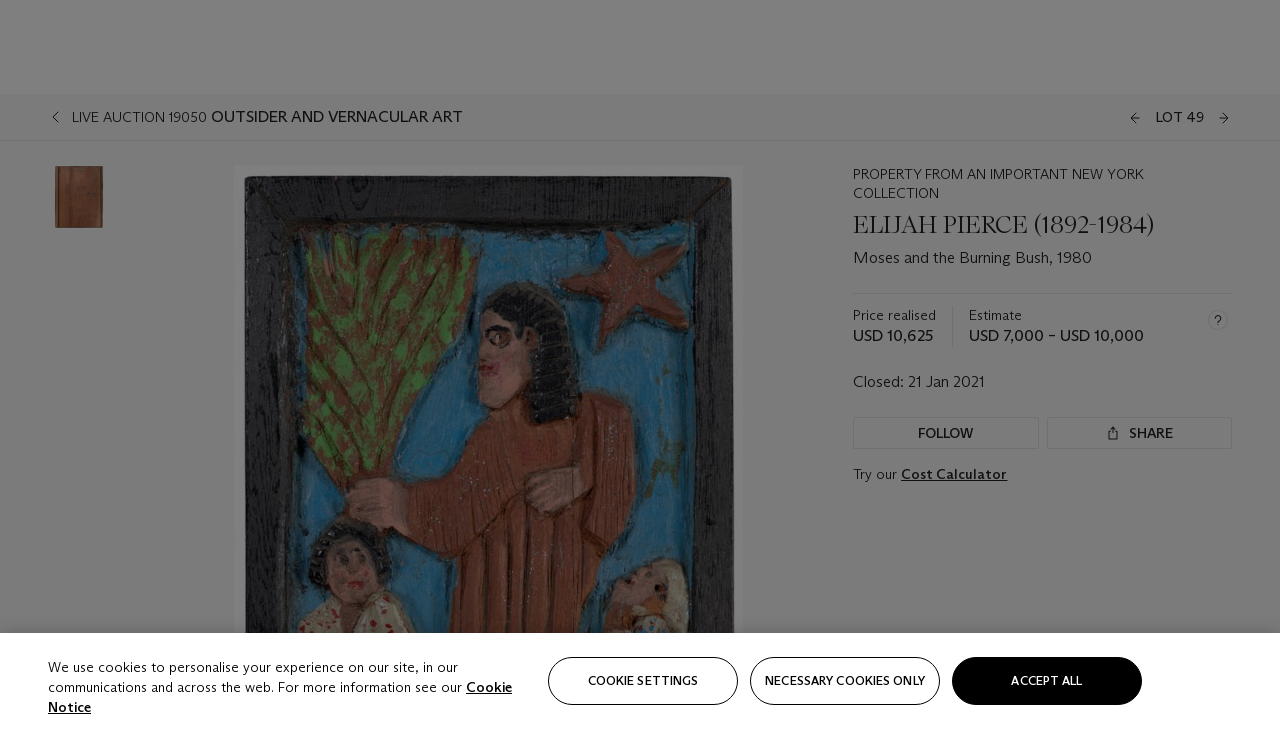

--- FILE ---
content_type: text/html; charset=utf-8
request_url: https://www.christies.com/lot/lot-elijah-pierce-moses-and-the-burning-bush-6303401/?lid=1&from=siteindex&intobjectid=6303401
body_size: 28739
content:



<!DOCTYPE html>
<html class="no-js" lang="en">
<head>
    <meta charset="utf-8" />
    
    


<script type="text/plain" class="optanon-category-2">
        
        var xmlHttp = new XMLHttpRequest();
        xmlHttp.open( "HEAD", "https://js.monitor.azure.com/scripts/b/ai.2.min.js", false );
        xmlHttp.onload = function() {
            if (xmlHttp.status == 200) {

                
                !function (T, l, y) { var S = T.location, k = "script", D = "instrumentationKey", C = "ingestionendpoint", I = "disableExceptionTracking", E = "ai.device.", b = "toLowerCase", w = "crossOrigin", N = "POST", e = "appInsightsSDK", t = y.name || "appInsights"; (y.name || T[e]) && (T[e] = t); var n = T[t] || function (d) { var g = !1, f = !1, m = { initialize: !0, queue: [], sv: "5", version: 2, config: d }; function v(e, t) { var n = {}, a = "Browser"; return n[E + "id"] = a[b](), n[E + "type"] = a, n["ai.operation.name"] = S && S.pathname || "_unknown_", n["ai.internal.sdkVersion"] = "javascript:snippet_" + (m.sv || m.version), { time: function () { var e = new Date; function t(e) { var t = "" + e; return 1 === t.length && (t = "0" + t), t } return e.getUTCFullYear() + "-" + t(1 + e.getUTCMonth()) + "-" + t(e.getUTCDate()) + "T" + t(e.getUTCHours()) + ":" + t(e.getUTCMinutes()) + ":" + t(e.getUTCSeconds()) + "." + ((e.getUTCMilliseconds() / 1e3).toFixed(3) + "").slice(2, 5) + "Z" }(), iKey: e, name: "Microsoft.ApplicationInsights." + e.replace(/-/g, "") + "." + t, sampleRate: 100, tags: n, data: { baseData: { ver: 2 } } } } var h = d.url || y.src; if (h) { function a(e) { var t, n, a, i, r, o, s, c, u, p, l; g = !0, m.queue = [], f || (f = !0, t = h, s = function () { var e = {}, t = d.connectionString; if (t) for (var n = t.split(";"), a = 0; a < n.length; a++) { var i = n[a].split("="); 2 === i.length && (e[i[0][b]()] = i[1]) } if (!e[C]) { var r = e.endpointsuffix, o = r ? e.location : null; e[C] = "https://" + (o ? o + "." : "") + "dc." + (r || "services.visualstudio.com") } return e }(), c = s[D] || d[D] || "", u = s[C], p = u ? u + "/v2/track" : d.endpointUrl, (l = []).push((n = "SDK LOAD Failure: Failed to load Application Insights SDK script (See stack for details)", a = t, i = p, (o = (r = v(c, "Exception")).data).baseType = "ExceptionData", o.baseData.exceptions = [{ typeName: "SDKLoadFailed", message: n.replace(/\./g, "-"), hasFullStack: !1, stack: n + "\nSnippet failed to load [" + a + "] -- Telemetry is disabled\nHelp Link: https://go.microsoft.com/fwlink/?linkid=2128109\nHost: " + (S && S.pathname || "_unknown_") + "\nEndpoint: " + i, parsedStack: [] }], r)), l.push(function (e, t, n, a) { var i = v(c, "Message"), r = i.data; r.baseType = "MessageData"; var o = r.baseData; return o.message = 'AI (Internal): 99 message:"' + ("SDK LOAD Failure: Failed to load Application Insights SDK script (See stack for details) (" + n + ")").replace(/\"/g, "") + '"', o.properties = { endpoint: a }, i }(0, 0, t, p)), function (e, t) { if (JSON) { var n = T.fetch; if (n && !y.useXhr) n(t, { method: N, body: JSON.stringify(e), mode: "cors" }); else if (XMLHttpRequest) { var a = new XMLHttpRequest; a.open(N, t), a.setRequestHeader("Content-type", "application/json"), a.send(JSON.stringify(e)) } } }(l, p)) } function i(e, t) { f || setTimeout(function () { !t && m.core || a() }, 500) } var e = function () { var n = l.createElement(k); n.src = h; var e = y[w]; return !e && "" !== e || "undefined" == n[w] || (n[w] = e), n.onload = i, n.onerror = a, n.onreadystatechange = function (e, t) { "loaded" !== n.readyState && "complete" !== n.readyState || i(0, t) }, n }(); y.ld < 0 ? l.getElementsByTagName("head")[0].appendChild(e) : setTimeout(function () { l.getElementsByTagName(k)[0].parentNode.appendChild(e) }, y.ld || 0) } try { m.cookie = l.cookie } catch (p) { } function t(e) { for (; e.length;)!function (t) { m[t] = function () { var e = arguments; g || m.queue.push(function () { m[t].apply(m, e) }) } }(e.pop()) } var n = "track", r = "TrackPage", o = "TrackEvent"; t([n + "Event", n + "PageView", n + "Exception", n + "Trace", n + "DependencyData", n + "Metric", n + "PageViewPerformance", "start" + r, "stop" + r, "start" + o, "stop" + o, "addTelemetryInitializer", "setAuthenticatedUserContext", "clearAuthenticatedUserContext", "flush"]), m.SeverityLevel = { Verbose: 0, Information: 1, Warning: 2, Error: 3, Critical: 4 }; var s = (d.extensionConfig || {}).ApplicationInsightsAnalytics || {}; if (!0 !== d[I] && !0 !== s[I]) { var c = "onerror"; t(["_" + c]); var u = T[c]; T[c] = function (e, t, n, a, i) { var r = u && u(e, t, n, a, i); return !0 !== r && m["_" + c]({ message: e, url: t, lineNumber: n, columnNumber: a, error: i }), r }, d.autoExceptionInstrumented = !0 } return m }(y.cfg); function a() { y.onInit && y.onInit(n) } (T[t] = n).queue && 0 === n.queue.length ? (n.queue.push(a), n.trackPageView({})) : a() }(window, document, {
                    src: "https://js.monitor.azure.com/scripts/b/ai.2.min.js", crossOrigin: "anonymous",
                    onInit: function (sdk) {
                        sdk.addTelemetryInitializer(function (envelope) {
                            if (envelope.baseType == "RemoteDependencyData")
                            {
                                var excludedDomains = ["cdn.cookielaw.org","o2.mouseflow.com","s.acquire.io","app.acquire.io","seg.mmtro.com","christiesinc.tt.omtrdc.net","dpm.demdex.net","smetrics.christies.com","ct.pinterest.com","www.google-analytics.com"];

                                for (let i = 0; i < excludedDomains.length; i++)
                                {
                                    if (envelope.baseData.target.includes(excludedDomains[i]))
                                    {
                                        return false;
                                    }
                                }
                            }

                            return true;
                        });
                    },
                    cfg: {
                        instrumentationKey: "5c229b10-0be6-42b4-bfbf-0babaf38d0ac",
                        disableFetchTracking: false,
                        disablePageUnloadEvents: ["unload"]
                    }
                });
                
            }
        }

        try{
            xmlHttp.send( null );
        } catch (error) {
            // ignore: user is blocking scripts, what else can we do?
        }

</script>



    <script>
        window.chrGlobal = {"ismobileapp":false,"distribution_package_url":"https://dsl.assets.christies.com/distribution/production/latest/index.js","distribution_package_app_name":"stories","language":"en","analytics_env":"christiesprod","analytics_region_tag":"data-track","analytics_debug":false,"is_authenticated":false,"analytics_datalayer":true,"share":{"client_id":"ra-5fc8ecd336145103","items":[{"type":"email","label_txt":"Email","analytics_id":"live_socialshare_email","aria_share_title_txt":"Share via Email"}]},"labels":{"close_modal_txt":"Close modal window"},"access_token_expiration":"0"};
    </script>

<script type="module">
    import { initializePackage } from 'https://dsl.assets.christies.com/distribution/production/latest/index.js';
    initializePackage("sitecore");
</script>




    <title>ELIJAH PIERCE (1892-1984), Moses and the Burning Bush, 1980 | Christie&#39;s</title>

    <meta name="description" content="Moses and the Burning Bush, 1980" />

    <meta name="keywords" content="Christie’s, Live Auction, Auction, Lot" />

    <link rel="canonical" href="https://www.christies.com/en/lot/lot-6303401" />

    <meta name="robots" content="all" />

    <meta name="christies-ctx-item" content="{DB47C573-0E0A-4C5F-A264-DB8584B23DD7}" />





    <meta name="og:title" content="ELIJAH PIERCE (1892-1984), Moses and the Burning Bush, 1980 | Christie&#39;s" />

    <meta name="og:description" content="Moses and the Burning Bush, 1980" />

    <meta name="og:image" content="https://www.christies.com/img/LotImages/2021/NYR/2021_NYR_19050_0049_000(elijah_pierce_moses_and_the_burning_bush_1980043404).jpg?mode=max" />

    <meta name="og:type" content="website" />

    <meta name="og:url" content="https://www.christies.com/lot/lot-elijah-pierce-moses-and-the-burning-bush-6303401/?lid=1&amp;from=siteindex&amp;intobjectid=6303401" />




<meta name="viewport" content="width=device-width, initial-scale=1" />
<meta http-equiv="X-UA-Compatible" content="IE=edge" />
<meta name="format-detection" content="telephone=no">

<link href="https://dsl.assets.christies.com/design-system-library/production/critical.min.css" rel="preload stylesheet" as="style" fetchpriority="high" />
<link href="https://dsl.assets.christies.com/design-system-library/production/arizona.min.css" rel="preload stylesheet" as="style" fetchpriority="high" />

<script src="https://dsl.assets.christies.com/design-system-library/production/critical.min.js" async></script>
<script type="module" src="https://dsl.assets.christies.com/design-system-library/production/christies-design-system-library.esm.js" defer></script>
<script nomodule src="https://dsl.assets.christies.com/design-system-library/production/christies-design-system-library.js" defer></script>
<link href="https://dsl.assets.christies.com/design-system-library/production/christies-design-system-library.css" rel="preload stylesheet" as="style" fetchpriority="high" />

<script>
    function getRootNode(o) { return "object" == typeof o && Boolean(o.composed) ? getShadowIncludingRoot(this) : getRoot(this) } function getShadowIncludingRoot(o) { var t = getRoot(o); return isShadowRoot(t) ? getShadowIncludingRoot(t.host) : t } function getRoot(o) { return null != o.parentNode ? getRoot(o.parentNode) : o }
    function isShadowRoot(o) { return "#document-fragment" === o.nodeName && "ShadowRoot" === o.constructor.name } Object.defineProperty(Node.prototype, "getRootNode", { enumerable: !1, configurable: !1, value: getRootNode });
</script>




<link rel='shortcut icon' type='image/x-icon' href='/Assets/Discovery.Project.Website/V2023/favicons/favicon.ico'><link rel='icon' type='image/png' href='/Assets/Discovery.Project.Website/V2023/favicons/favicon-16x16.png' sizes='16x16'><link rel='icon' type='image/png' href='/Assets/Discovery.Project.Website/V2023/favicons/favicon-32x32.png' sizes='32x32'><link rel='apple-touch-icon' type='image/png' href='/Assets/Discovery.Project.Website/V2023/favicons/apple-touch-icon-57x57.png' sizes='57x57'><link rel='apple-touch-icon' type='image/png' href='/Assets/Discovery.Project.Website/V2023/favicons/apple-touch-icon-60x60.png' sizes='60x60'><link rel='apple-touch-icon' type='image/png' href='/Assets/Discovery.Project.Website/V2023/favicons/apple-touch-icon-72x72.png' sizes='72x72'><link rel='apple-touch-icon' type='image/png' href='/Assets/Discovery.Project.Website/V2023/favicons/apple-touch-icon-76x76.png' sizes='76x76'><link rel='apple-touch-icon' type='image/png' href='/Assets/Discovery.Project.Website/V2023/favicons/apple-touch-icon-114x114.png' sizes='114x114'><link rel='apple-touch-icon' type='image/png' href='/Assets/Discovery.Project.Website/V2023/favicons/apple-touch-icon-120x120.png' sizes='120x120'><link rel='apple-touch-icon' type='image/png' href='/Assets/Discovery.Project.Website/V2023/favicons/apple-touch-icon-144x144.png' sizes='144x144'><link rel='apple-touch-icon' type='image/png' href='/Assets/Discovery.Project.Website/V2023/favicons/apple-touch-icon-152x152.png' sizes='152x152'><link rel='apple-touch-icon' type='image/png' href='/Assets/Discovery.Project.Website/V2023/favicons/apple-touch-icon-167x167.png' sizes='167x167'><link rel='apple-touch-icon' type='image/png' href='/Assets/Discovery.Project.Website/V2023/favicons/apple-touch-icon-180x180.png' sizes='180x180'><link rel='apple-touch-icon' type='image/png' href='/Assets/Discovery.Project.Website/V2023/favicons/apple-touch-icon-1024x1024.png' sizes='1024x1024'><link rel='apple-touch-startup-image' media='(min-width: 320px) and (min-height: 480px) and (-webkit-device-pixel-ratio: 1)' type='image/png' href='/Assets/Discovery.Project.Website/V2023/favicons/apple-touch-startup-image-320x460.png'><link rel='apple-touch-startup-image' media='(min-width: 320px) and (min-height: 480px) and (-webkit-device-pixel-ratio: 2)' type='image/png' href='/Assets/Discovery.Project.Website/V2023/favicons/apple-touch-startup-image-640x920.png'><link rel='apple-touch-startup-image' media='(min-width: 320px) and (min-height: 568px) and (-webkit-device-pixel-ratio: 2)' type='image/png' href='/Assets/Discovery.Project.Website/V2023/favicons/apple-touch-startup-image-640x1096.png'><link rel='apple-touch-startup-image' media='(min-width: 375px) and (min-height: 667px) and (-webkit-device-pixel-ratio: 2)' type='image/png' href='/Assets/Discovery.Project.Website/V2023/favicons/apple-touch-startup-image-750x1294.png'><link rel='apple-touch-startup-image' media='(min-width: 414px) and (min-height: 736px) and (orientation: landscape) and (-webkit-device-pixel-ratio: 3)' type='image/png' href='/Assets/Discovery.Project.Website/V2023/favicons/apple-touch-startup-image-1182x2208.png'><link rel='apple-touch-startup-image' media='(min-width: 414px) and (min-height: 736px) and (orientation: portrait) and (-webkit-device-pixel-ratio: 3)' type='image/png' href='/Assets/Discovery.Project.Website/V2023/favicons/apple-touch-startup-image-1242x2148.png'><link rel='apple-touch-startup-image' media='(min-width: 414px) and (min-height: 736px) and (orientation: portrait) and (-webkit-device-pixel-ratio: 3)' type='image/png' href='/Assets/Discovery.Project.Website/V2023/favicons/apple-touch-startup-image-748x1024.png'><link rel='apple-touch-startup-image' media='(min-width: 768px) and (min-height: 1024px) and (orientation: portrait) and (-webkit-device-pixel-ratio: 1)' type='image/png' href='/Assets/Discovery.Project.Website/V2023/favicons/apple-touch-startup-image-768x1004.png'><link rel='apple-touch-startup-image' media='(min-width: 768px) and (min-height: 1024px) and (orientation: landscape) and (-webkit-device-pixel-ratio: 2)' type='image/png' href='/Assets/Discovery.Project.Website/V2023/favicons/apple-touch-startup-image-1496x2048.png'><link rel='apple-touch-startup-image' media='(min-width: 768px) and (min-height: 1024px) and (orientation: portrait) and (-webkit-device-pixel-ratio: 2)' type='image/png' href='/Assets/Discovery.Project.Website/V2023/favicons/apple-touch-startup-image-1536x2008.png'><link rel='icon' type='image/png' href='/Assets/Discovery.Project.Website/V2023/favicons/coast-228x228.png'>
        <meta name="mobile-web-app-capable" content="yes" />
        <meta name="theme-color" content="#fff" />
        <meta name="application-name" content="Christie&#39;s" />
        <meta name="apple-mobile-web-app-capable" content="yes" />
        <meta name="apple-mobile-web-app-status-bar-style" content="black-translucent" />
        <meta name="apple-mobile-web-app-title" content="Christie&#39;s" />
        <meta name="msapplication-TileColor" content="#fff" />
        <meta name="msapplication-TileImage" content="/Assets/Discovery.Project.Website/mstile-144x144.png" />
        <meta name="msapplication-config" content="\Assets\Discovery.Project.Website\favicons\browserconfig.xml" />
        <meta name="yandex-tableau-widget" content="\Assets\Discovery.Project.Website\favicons\yandex-browser-manifest.json" />



    <script>
    var $buoop = {
        required: { e: -4, f: -3, o: -3, s: -1, c: -3 }, insecure: true, unsupported: true, api: 2020.02, text: {
            'msg': 'Your web browser ({brow_name}) is out of date.',
            'msgmore': 'Update your browser for more security, speed and the best experience on this site.',
            'bupdate': 'Update browser',
            'bignore': 'Ignore',
            'remind': 'You will be reminded in {days} days.',
            'bnever': 'Never show again'
        }
    };
    function $buo_f() {
        var e = document.createElement("script");
        e.src = "//browser-update.org/update.min.js";
        document.body.appendChild(e);
    };
    try { document.addEventListener("DOMContentLoaded", $buo_f, false) }
    catch (e) { window.attachEvent("onload", $buo_f) }
    </script>





<style>
    .chr-theme--living-color.chr-theme--living-color {
        --c-accent: 0, 0%, 97%;
        --c-dominant: 0, 0%, 13%;
    }
</style>
</head>
    <body>
        
        




<script>
    window.chrComponents = window.chrComponents || {};
    window.chrComponents.header = {"data":{"header":{"language":"en","language_id":"1","is_authenticated":false,"page_refresh_after_sign_in":true,"page_refresh_after_sign_out":true,"sign_up_account_url":"https://signup.christies.com/signup","sign_up_from_live_chat_account_url":"https://signup.christies.com/signup?fromLiveChat=true","forgot_your_password_url":"/mychristies/passwordretrieval.aspx","login_aws_waf_security_script_url":"https://671144c6c9ff.us-east-1.sdk.awswaf.com/671144c6c9ff/11d0f81935d9/challenge.js","sign_in_api_endpoint":{"url":"https://dw-prod-auth.christies.com","path":"auth/api/v1/login","method":"POST","parameters":{"fromSignInToBid":""}},"sign_out_api_endpoint":{"url":"https://dw-prod-auth.christies.com","path":"auth/api/v1/logout","method":"POST","parameters":{"currentPageUri":""}},"sliding_session_api_endpoint":{"url":"https://dw-prod-auth.christies.com","path":"auth/api/v1/refresh","method":"POST","parameters":null},"languages":[{"title_txt":"繁","full_title_txt":"Traditional Chinese","aria_label_txt":"Traditional Chinese","query_string_parameters":{"lid":"3","sc_lang":"zh"}},{"title_txt":"简","full_title_txt":"Simplified Chinese","aria_label_txt":"Simplified Chinese","query_string_parameters":{"lid":"4","sc_lang":"zh-cn"}}],"search":{"url":"/en/search","numbers_of_letters_to_start":0,"time_to_start":0},"access_token_expiration":"0"}},"labels":{"aria_back_to_parent_txt":"Back to parent menu","aria_expanded_menu_item_txt":"Press arrow down to enter the secondary menu","aria_main_nav_txt":"Primary","aria_menu_txt":"Menu","aria_search_btn_txt":"Submit search","aria_search_txt":"Search","aria_skip_link_txt":"Skip links","aria_user_navigation_txt":"User navigation","back_button_txt":"Back","choose_language_txt":"Choose language","language_label_txt":"English","language_txt":"Language","placeholder_txt":"Search by keyword","skip_link_txt":"Skip to main content","view_all_txt":"View all","login_modal_title_txt":"Sign in to your account","login_modal_title_from_live_chat_txt":"Please log in or create an account to chat with a client service representative","login_modal_username_txt":"Email address","login_modal_username_required_error_txt":"Please enter your email address","login_modal_password_txt":"Password","login_modal_password_required_error_txt":"Please enter your password","login_modal_forgot_your_password_txt":"Forgot your password?","login_modal_sign_in_txt":"Sign in","login_modal_create_new_account_txt":"Create an account","login_modal_show_password_txt":"Reveal password","login_modal_hide_password_txt":"Hide password","login_modal_error_txt":"Something went wrong. Please try again.","login_modal_invalid_credentials_txt":"Your email address and password do not match. Please try again.","login_modal_account_locked_txt":"Your account has been temporarily locked due to multiple login attempts. We’ve sent you an email with instructions on how to unlock it. For more help, contact <a class=\"chr-alert-next__content__link\" href=\"https://christies.com/\" target=\"_blank\">Client Services</a>.","refresh_modal_title_txt":"You've been signed out!","refresh_modal_message_txt":"You are no longer authenticated. Please refresh your page and sign in again if you wish to bid in auctions.","refresh_modal_button_txt":"Refresh the page"}};
</script>

<style>
    :root {
        /* Header heights for CLS prevention */
        --header-height-mobile: 56px;   /* Height for mobile screens */
        --header-height-desktop: 94px;  /* Height for desktop screens */
    }
    #headerHost {
        height: var(--header-height-mobile);
    }

    @media (min-width: 1280px) {
        #headerHost {
            height: var(--header-height-desktop);
        }
    }

</style>

<div id="headerHost">
    <template shadowrootmode="open">
        <link rel="stylesheet" href="https://dsl.assets.christies.com/react-legacy-integration/production/latest/index.css" />
        <div id="headerRoot" />
    </template>
</div>

<script type="module">
    import ReactTools, { Header, AuthContext } from 'https://dsl.assets.christies.com/react-legacy-integration/production/latest/index.js';

    const shadowRoot = document.getElementById('headerHost').shadowRoot
    const root = ReactTools.createRoot(shadowRoot.getElementById("headerRoot"));

    const authParams = {
        login: () => { window.dispatchEvent(new CustomEvent("chr.openLoginModal")) },
        logout: () => { window.dispatchEvent(new CustomEvent("chr.logout")) },
        isAuthenticated: false,
        getToken: () => "",
    }

    root.render(
        ReactTools.createElement(AuthContext.Provider, { value: authParams }, ReactTools.createElement(Header, {
                headerData: {"data":{"language":"en","logo":{"title_txt":"Christie's","url":"/en","analytics_id":"logo"},"search":{"url":"/en/search","numbers_of_letters_to_start":0,"time_to_start":0},"languages":[{"title_txt":"EN","full_title_txt":"English","aria_label_txt":"English","query_string_parameters":{"lid":"1","sc_lang":"en"}},{"title_txt":"繁","full_title_txt":"Traditional Chinese","aria_label_txt":"Traditional Chinese","query_string_parameters":{"lid":"3","sc_lang":"zh"}},{"title_txt":"简","full_title_txt":"Simplified Chinese","aria_label_txt":"Simplified Chinese","query_string_parameters":{"lid":"4","sc_lang":"zh-cn"}}],"main_navigation_links":[{"secondary_navigation_links":[{"show_view_all":false,"items":[{"title_txt":"Upcoming auctions","url":"/en/calendar?filters=|event_live|event_115|","analytics_id":"upcomingauctions","truncate_at_two_lines":false},{"title_txt":"Current exhibitions","url":"https://www.christies.com/en/stories/on-view-4323c96e8d15434092ff8abf2f2070fc?sc_mode=normal","analytics_id":"currentexhibitions","truncate_at_two_lines":false},{"title_txt":"Browse all art and objects","url":"/en/browse?sortby=relevance","analytics_id":"browseallartandobjects","truncate_at_two_lines":false},{"title_txt":"Auction results","url":"https://www.christies.com/en/results","analytics_id":"auctionresults","truncate_at_two_lines":false}],"title_txt":"Calendar","url":"https://www.christies.com/en/calendar","analytics_id":"calendar"},{"show_view_all":true,"items":[{"title_txt":"Visions of the West: The William I. Koch Collection Evening Sale","url":"/en/auction/visions-of-the-west-the-william-i-koch-collection-evening-sale-31297/","analytics_id":"visionsofthewestthewilliamikochcollectioneveningsale","truncate_at_two_lines":false},{"title_txt":"Visions of the West: The William I. Koch Collection Day Sale","url":"/en/auction/visions-of-the-west-the-william-i-koch-collection-day-sale-31072/","analytics_id":"visionsofthewestthewilliamikochcollectiondaysale","truncate_at_two_lines":false},{"title_txt":"COLLECTOR/CONNOISSEUR: The Max N. Berry Collection; American Art Evening Sale","url":"/en/auction/collector-connoisseur-the-max-n-berry-collection-american-art-evening-sale-24513-nyr/","analytics_id":"collectorconnoisseurthemaxnberrycollectionamericanarteveningsale","truncate_at_two_lines":false},{"title_txt":"COLLECTOR/CONNOISSEUR: The Max N. Berry Collections; American Art Day Sale","url":"/en/auction/collector-connoisseur-the-max-n-berry-collections-american-art-day-sale-24514-nyr/","analytics_id":"collectorconnoisseurthemaxnberrycollectionamericanartdaysale","truncate_at_two_lines":false},{"title_txt":"We the People: America at 250","url":"/en/auction/we-the-people-america-at-250-24256-nyr/","analytics_id":"wethepeopleamericaat250","truncate_at_two_lines":false},{"title_txt":"19th Century American and Western Art","url":"/en/auction/19th-century-american-and-western-art-24103-nyr/","analytics_id":"19thcenturyamericanandwesternart","truncate_at_two_lines":false},{"title_txt":"COLLECTOR/CONNOISEUR: The Max N. Berry Collections Monotypes by Maurice Brazil Prendergast Online Sale","url":"/en/auction/collector-connoiseur-the-max-n-berry-collections-monotypes-by-maurice-brazil-prendergast-online-sale-24800-nyr/","analytics_id":"collectorconnoiseurthemaxnberrycollectionsmonotypes","truncate_at_two_lines":false},{"title_txt":"COLLECTOR/CONNOISSEUR: The Max N. Berry Collections; American Art Online Sale","url":"/en/auction/collector-connoisseur-the-max-n-berry-collections-american-art-online-sale-24515-nyr/","analytics_id":"collectorconnoiseurthemaxnberrycollectionsamericanart","truncate_at_two_lines":false},{"title_txt":"Fine and Rare Wines & Spirits Online: New York Edition","url":"/en/auction/fine-and-rare-wines-spirits-online-new-york-edition-24219-nyr/","analytics_id":"fineandrarewinesandspiritsonlinenewyorkedition","truncate_at_two_lines":false},{"title_txt":"The American Collector","url":"/en/auction/the-american-collector-23898-nyr/","analytics_id":"theamericancollector","truncate_at_two_lines":false},{"title_txt":"Rétromobile Paris","url":"/en/auction/r-tromobile-paris-24647-pag/","analytics_id":"retromobileparis","truncate_at_two_lines":false},{"title_txt":"Antiquities","url":"/en/auction/antiquities-24243-nyr/","analytics_id":"antiquities","truncate_at_two_lines":false},{"title_txt":"The Historic Cellar of Jürgen Schwarz: Five Decades of Collecting Part II","url":"/en/auction/the-historic-cellar-of-j-rgen-schwarz-five-decades-of-collecting-part-ii-24460-hgk/","analytics_id":"thehistoriccellarofjurgenschwarzfivedecadesofcollectingpartii","truncate_at_two_lines":false},{"title_txt":"Mathilde and Friends in Paris","url":"/en/auction/mathilde-and-friends-in-paris-24667-par/","analytics_id":"mathildeandfriendsinparis","truncate_at_two_lines":false},{"title_txt":"Old Masters","url":"/en/auction/old-masters-23933-nyr/","analytics_id":"oldmasters","truncate_at_two_lines":false},{"title_txt":"Fine Printed Books and Manuscripts including Americana","url":"/en/auction/fine-printed-books-and-manuscripts-including-americana-23758-nyr/","analytics_id":"fineprintedbooksandmanuscriptsincludingamericana","truncate_at_two_lines":false},{"title_txt":"Old Master and British Drawings","url":"/en/auction/old-master-and-british-drawings-24142-nyr/","analytics_id":"oldmasterandbritishdrawings","truncate_at_two_lines":false},{"title_txt":"A Life of Discerning Passions: The Collection of H. Rodes Sr. and Patricia Hart: Live","url":"/en/auction/a-life-of-discerning-passions-the-collection-of-h-rodes-sr-and-patricia-hart-live-31095/","analytics_id":"alifeofdiscerningpassionsthecollectionofhrodessrandpatriciahartlive","truncate_at_two_lines":false}],"title_txt":"Current Auctions","url":"/en/calendar?filters=|event_live|event_115|","analytics_id":"currentauctions"},{"show_view_all":true,"items":[{"title_txt":"Americana Week | New York","url":"https://www.christies.com/en/events/americana-week/browse-all-lots","analytics_id":"americanaweeknewyork","truncate_at_two_lines":true},{"title_txt":"Irene Roosevelt Aitken | New York","url":"https://www.christies.com/en/events/the-irene-roosevelt-aitken-collection/browse-all-lots","analytics_id":"irenrooseveltaitkennewyork","truncate_at_two_lines":true},{"title_txt":"Luxury | Global","url":"/en/events/luxury-week/what-is-on","analytics_id":"luxury","truncate_at_two_lines":true}],"title_txt":"Featured","url":"/en/calendar","analytics_id":"featured"}],"title_txt":"Auctions","url":"https://www.christies.com/en/calendar","analytics_id":"auctions"},{"secondary_navigation_links":[{"show_view_all":false,"items":[],"title_txt":"Decorative Arts For Your Home","url":"https://www.private.christies.com/","analytics_id":"decorativeartsforyourhome"},{"show_view_all":true,"items":[{"title_txt":"19th Century Furniture and Works of Art","url":"/en/private-sales/categories?filters=%7CDepartmentIds%7B68%7D%7C","analytics_id":"19thcenturyfurnitureandworksofart","truncate_at_two_lines":true},{"title_txt":"American Art","url":"/private-sales/categories?filters=DepartmentIds%7B3%7D","analytics_id":"americanart","truncate_at_two_lines":false},{"title_txt":"European Furniture & Works of Art","url":"/en/private-sales/categories?filters=%7CDepartmentIds%7B26%7D%7C&loadall=false&page=1&sortby=PublishDate","analytics_id":"europeanfurnitureandworksofart","truncate_at_two_lines":true},{"title_txt":"Handbags and Accessories","url":"/private-sales/categories?filters=DepartmentIds%7B22%7D","analytics_id":"handbags","truncate_at_two_lines":false},{"title_txt":"Impressionist and Modern Art","url":"/private-sales/categories?filters=DepartmentIds%7B29%7D","analytics_id":"impressionistandmodernart","truncate_at_two_lines":false},{"title_txt":"Post War and Contemporary Art","url":"/private-sales/categories?filters=DepartmentIds%7B74%7D","analytics_id":"postwarandcontemporaryart","truncate_at_two_lines":false},{"title_txt":"Science and Natural History","url":"/private-sales/categories?filters=DepartmentIds%7B47%7D","analytics_id":"scienceandnaturalhistory","truncate_at_two_lines":false}],"title_txt":"Categories","url":"https://www.christies.com/en/private-sales/categories","analytics_id":"categories"},{"show_view_all":false,"items":[{"title_txt":"Request an estimate","url":"https://www.christies.com/selling-services/auction-services/auction-estimates/overview/","analytics_id":"requestanestimate","truncate_at_two_lines":false},{"title_txt":"Selling guide","url":"https://www.christies.com/en/help/selling-guide/overview","analytics_id":"sellingguide","truncate_at_two_lines":false},{"title_txt":"About Private Sales","url":"https://www.christies.com/en/private-sales/about","analytics_id":"aboutprivatesales","truncate_at_two_lines":false}],"title_txt":"Sell with us","url":"https://www.christies.com/en/help/selling-guide/overview","analytics_id":"sellwithus"}],"title_txt":"Private Sales","url":"/en/private-sales/whats-on-offer","analytics_id":"privatesales"},{"secondary_navigation_links":[{"show_view_all":false,"items":[{"title_txt":"Request an estimate","url":"https://www.christies.com/selling-services/auction-services/auction-estimates/overview/","analytics_id":"requestanestimate","truncate_at_two_lines":false},{"title_txt":"Finance your art","url":"https://www.christies.com/en/services/art-finance/overview","analytics_id":"financeyourart","truncate_at_two_lines":true},{"title_txt":"Selling guide","url":"https://www.christies.com/en/help/selling-guide/overview","analytics_id":"sellingguide","truncate_at_two_lines":false},{"title_txt":"Auction results","url":"https://www.christies.com/en/results","analytics_id":"auctionresults","truncate_at_two_lines":false}],"title_txt":"Sell with us","url":"https://www.christies.com/en/help/selling-guide/overview","analytics_id":"sellwithus"},{"show_view_all":true,"items":[{"title_txt":"19th Century European Art","url":"/en/departments/19th-century-european-art","analytics_id":"19thcenturyeuropeanart","truncate_at_two_lines":false},{"title_txt":"African and Oceanic Art","url":"/en/departments/african-and-oceanic-art","analytics_id":"africanandoceanicart","truncate_at_two_lines":false},{"title_txt":"American Art","url":"/en/departments/american-art","analytics_id":"americanart","truncate_at_two_lines":false},{"title_txt":"Ancient Art and Antiquities","url":"/en/departments/ancient-art-and-antiquities","analytics_id":"ancientartandantiquities","truncate_at_two_lines":false},{"title_txt":"Automobiles, Cars, Motorcycles and Automobilia","url":"/en/department/automobiles-cars-motorcycles-automobilia","analytics_id":"automobilescarsmotorcyclesandautomobilia","truncate_at_two_lines":false},{"title_txt":"Books and Manuscripts","url":"/en/departments/books-and-manuscripts","analytics_id":"booksandmanuscripts","truncate_at_two_lines":false},{"title_txt":"Chinese Ceramics and Works of Art","url":"/en/departments/chinese-ceramics-and-works-of-art","analytics_id":"chineseceramicsandworksofart","truncate_at_two_lines":false},{"title_txt":"Chinese Paintings","url":"/en/departments/chinese-paintings","analytics_id":"chinesepaintings","truncate_at_two_lines":false},{"title_txt":"Design","url":"/en/departments/design","analytics_id":"design","truncate_at_two_lines":false},{"title_txt":"European Furniture and Works of Art","url":"/en/departments/european-furniture-and-works-of-art","analytics_id":"europeanfurnitureandworksofart","truncate_at_two_lines":false},{"title_txt":"Handbags and Accessories","url":"/en/departments/handbags-and-accessories","analytics_id":"handbagsandaccessories","truncate_at_two_lines":false},{"title_txt":"Impressionist and Modern Art","url":"/en/departments/impressionist-and-modern-art","analytics_id":"impressionistandmodernart","truncate_at_two_lines":false},{"title_txt":"Islamic and Indian Art","url":"/en/departments/islamic-and-indian-art","analytics_id":"islamicandindianart","truncate_at_two_lines":false},{"title_txt":"Japanese Art","url":"/en/departments/japanese-art","analytics_id":"japaneseart","truncate_at_two_lines":false},{"title_txt":"Jewellery","url":"/en/departments/jewellery","analytics_id":"jewellery","truncate_at_two_lines":false},{"title_txt":"Latin American Art","url":"/en/departments/latin-american-art","analytics_id":"latinamericanart","truncate_at_two_lines":false},{"title_txt":"Modern and Contemporary Middle Eastern Art","url":"/en/departments/modern-and-contemporary-middle-eastern-art","analytics_id":"modernandcontemporarymiddleeasternart","truncate_at_two_lines":false},{"title_txt":"Old Master Drawings","url":"/en/departments/old-master-drawings","analytics_id":"oldmasterdrawings","truncate_at_two_lines":false},{"title_txt":"Old Master Paintings","url":"/en/departments/old-master-paintings","analytics_id":"oldmasterpaintings","truncate_at_two_lines":false},{"title_txt":"Photographs","url":"/en/departments/photographs","analytics_id":"photographs","truncate_at_two_lines":false},{"title_txt":"Post-War and Contemporary Art","url":"/en/departments/post-war-and-contemporary-art","analytics_id":"post-warandcontemporaryart","truncate_at_two_lines":false},{"title_txt":"Prints and Multiples","url":"/en/departments/prints-and-multiples","analytics_id":"printsandmultiples","truncate_at_two_lines":false},{"title_txt":"Private and Iconic Collections","url":"/en/departments/private-and-iconic-collections","analytics_id":"privateandiconiccollections","truncate_at_two_lines":false},{"title_txt":"Rugs and Carpets","url":"/en/departments/rugs-and-carpets","analytics_id":"rugsandcarpets","truncate_at_two_lines":false},{"title_txt":"Watches and Wristwatches","url":"/en/departments/watches-and-wristwatches","analytics_id":"watchesandwristwatches","truncate_at_two_lines":false},{"title_txt":"Wine and Spirits","url":"/en/departments/wine-and-spirits","analytics_id":"wineandspirits","truncate_at_two_lines":false}],"title_txt":"Departments","url":"https://www.christies.com/departments/Index.aspx","analytics_id":"departments"}],"title_txt":"Sell","url":"https://www.christies.com/en/help/selling-guide/overview","analytics_id":"sell"},{"secondary_navigation_links":[{"show_view_all":true,"items":[{"title_txt":"19th Century European Art","url":"/en/departments/19th-century-european-art","analytics_id":"19thcenturyeuropeanart","truncate_at_two_lines":false},{"title_txt":"African and Oceanic Art","url":"/en/departments/african-and-oceanic-art","analytics_id":"africanandoceanicart","truncate_at_two_lines":false},{"title_txt":"American Art","url":"/en/departments/american-art","analytics_id":"americanart","truncate_at_two_lines":false},{"title_txt":"Ancient Art and Antiquities","url":"/en/departments/ancient-art-and-antiquities","analytics_id":"ancientartandantiquities","truncate_at_two_lines":false},{"title_txt":"Automobiles, Cars, Motorcycles and Automobilia","url":"/en/department/automobiles-cars-motorcycles-automobilia","analytics_id":"automobilescarsmotorcyclesandautomobilia","truncate_at_two_lines":false},{"title_txt":"Books and Manuscripts","url":"/en/departments/books-and-manuscripts","analytics_id":"booksandmanuscripts","truncate_at_two_lines":false},{"title_txt":"Chinese Ceramics and Works of Art","url":"/en/departments/chinese-ceramics-and-works-of-art","analytics_id":"chineseceramicsandworksofart","truncate_at_two_lines":false},{"title_txt":"Chinese Paintings","url":"/en/departments/chinese-paintings","analytics_id":"chinesepaintings","truncate_at_two_lines":false},{"title_txt":"Design","url":"/en/departments/design","analytics_id":"design","truncate_at_two_lines":false},{"title_txt":"European Furniture and Works of Art","url":"/en/departments/european-furniture-and-works-of-art","analytics_id":"europeanfurnitureandworksofart","truncate_at_two_lines":false},{"title_txt":"European Sculpture and Works of Art","url":"/en/departments/european-sculpture","analytics_id":"europeansculptureandworksofart","truncate_at_two_lines":false},{"title_txt":"Guitars","url":"https://www.christies.com/en/department/guitars","analytics_id":"guitars","truncate_at_two_lines":false},{"title_txt":"Handbags and Accessories","url":"/en/departments/handbags-and-accessories","analytics_id":"handbagsandaccessories","truncate_at_two_lines":false},{"title_txt":"Impressionist and Modern Art","url":"/en/departments/impressionist-and-modern-art","analytics_id":"impressionistandmodernart","truncate_at_two_lines":false},{"title_txt":"Indian, Himalayan and Southeast Asian Art","url":"/en/departments/indian-himalayan-and-southeast-asian-art","analytics_id":"indianhimalayanandsoutheastasianart","truncate_at_two_lines":false},{"title_txt":"Islamic and Indian Art","url":"/en/departments/islamic-and-indian-art","analytics_id":"islamicandindianart","truncate_at_two_lines":false},{"title_txt":"Japanese Art","url":"/en/departments/japanese-art","analytics_id":"japaneseart","truncate_at_two_lines":false},{"title_txt":"Jewellery","url":"/en/departments/jewellery","analytics_id":"jewellery","truncate_at_two_lines":false},{"title_txt":"Judaica","url":"/en/events/judaica","analytics_id":"judaica","truncate_at_two_lines":false},{"title_txt":"Latin American Art","url":"/en/departments/latin-american-art","analytics_id":"latinamericanart","truncate_at_two_lines":false},{"title_txt":"Modern and Contemporary Middle Eastern Art","url":"/en/departments/modern-and-contemporary-middle-eastern-art","analytics_id":"modernandcontemporarymiddleeasternart","truncate_at_two_lines":false},{"title_txt":"Modern British and Irish Art","url":"/en/departments/modern-british-and-irish-art","analytics_id":"modernbritishandirishart","truncate_at_two_lines":false},{"title_txt":"Old Master Drawings","url":"/en/departments/old-master-drawings","analytics_id":"oldmasterdrawings","truncate_at_two_lines":false},{"title_txt":"Old Master Paintings","url":"/en/departments/old-master-paintings","analytics_id":"oldmasterpaintings","truncate_at_two_lines":false},{"title_txt":"Photographs","url":"/en/departments/photographs","analytics_id":"photographs","truncate_at_two_lines":false},{"title_txt":"Post-War and Contemporary Art","url":"/en/departments/post-war-and-contemporary-art","analytics_id":"post-warandcontemporaryart","truncate_at_two_lines":false},{"title_txt":"Prints and Multiples","url":"/en/departments/prints-and-multiples","analytics_id":"printsandmultiples","truncate_at_two_lines":false},{"title_txt":"Private and Iconic Collections","url":"/en/departments/private-and-iconic-collections","analytics_id":"privateandiconiccollections","truncate_at_two_lines":false},{"title_txt":"Rugs and Carpets","url":"/en/departments/rugs-and-carpets","analytics_id":"rugsandcarpets","truncate_at_two_lines":false},{"title_txt":"Science and Natural History","url":"/en/departments/science-and-natural-history","analytics_id":"scienceandnaturalhistory","truncate_at_two_lines":false},{"title_txt":"Silver","url":"/en/departments/silver","analytics_id":"silver","truncate_at_two_lines":false},{"title_txt":"South Asian Modern and Contemporary Art","url":"/en/departments/south-asian-modern-contemporary-art","analytics_id":"southasianmoderncontemporaryart","truncate_at_two_lines":false},{"title_txt":"Sports Memorabilia","url":"/en/departments/sports-memorabilia","analytics_id":"sportsmemorabilia","truncate_at_two_lines":false},{"title_txt":"Watches and Wristwatches","url":"/en/departments/watches-and-wristwatches","analytics_id":"watchesandwristwatches","truncate_at_two_lines":false},{"title_txt":"Wine and Spirits","url":"/en/departments/wine-and-spirits","analytics_id":"wineandspirits","truncate_at_two_lines":false}],"title_txt":"Departments","url":"/en/departments","analytics_id":"departments"}],"title_txt":"Departments","url":"/en/departments","analytics_id":"departments"},{"secondary_navigation_links":[{"show_view_all":true,"items":[{"title_txt":"Top picks from Americana Week","url":"/en/stories/specialist-highlights-americana-week-january-2026-dc6365c8216a4b6b96df6a11bcf40a7d","analytics_id":"toppicksfromamericanaweek","truncate_at_two_lines":true},{"title_txt":"Christie‘s holiday gift guide","url":"/en/stories/2025-holiday-gift-guide-christies-private-sales-0db6a11a2cc84744b5ff3176b1b14ad5","analytics_id":"christiesholidaygiftguide","truncate_at_two_lines":false},{"title_txt":"A newly discovered Michelangelo study","url":"/en/stories/michelangelo-sistine-chapel-drawing-discovery-309182ff3ac24a498fe7ae60c2cb790d","analytics_id":"anewlydiscoveredmichelangelostudy","truncate_at_two_lines":true},{"title_txt":"What Turner bought at Christie’s","url":"/en/stories/from-the-archives-what-jmw-turner-bought-at-christies-547034a99174402799c776c4285d9118","analytics_id":"whatturnerboughtatchristies","truncate_at_two_lines":true},{"title_txt":"The Albuquerque Foundation","url":"/en/stories/chinese-porcelain-from-the-albuquerque-foundation-portugal-516d3dc509234dcf86e8f0371378fcca","analytics_id":"thealbuquerquefoundation","truncate_at_two_lines":false},{"title_txt":"The best art exhibitions on in Europe","url":"/en/stories/best-art-exhibitions-europe-late-2025-ed92538034474d35bc17837553f8d8a9","analytics_id":"thebestartexhibitionsonineurope","truncate_at_two_lines":true}],"title_txt":"Read","url":"https://www.christies.com/en/stories/archive","analytics_id":"read"},{"show_view_all":false,"items":[{"title_txt":"Current exhibitions","url":"https://www.christies.com/en/stories/on-view-4323c96e8d15434092ff8abf2f2070fc","analytics_id":"currentexhibition","truncate_at_two_lines":false},{"title_txt":"Locations","url":"https://www.christies.com/en/locations/salerooms","analytics_id":"locations","truncate_at_two_lines":false}],"title_txt":"Visit","url":"https://www.christies.com/en/locations/salerooms","analytics_id":"visit"},{"show_view_all":true,"items":[{"title_txt":"Amedeo Modigliani","url":"/en/artists/amedeo-modigliani?lotavailability=All&sortby=relevance","analytics_id":"amedeomodigliani","truncate_at_two_lines":false},{"title_txt":"Takashi Murakami","url":"/en/artists/takashi-murakami?lotavailability=All&sortby=relevance","analytics_id":"takashimurakami","truncate_at_two_lines":false},{"title_txt":"Vincent van Gogh","url":"/en/artists/vincent-van-gogh?lotavailability=All&sortby=relevance","analytics_id":"vincentvangogh","truncate_at_two_lines":false},{"title_txt":"Michelangelo","url":"/en/artists/michelangelo?lotavailability=All&sortby=relevance","analytics_id":"michelangelo","truncate_at_two_lines":false},{"title_txt":"Rolex","url":"https://www.christies.com/en/artists/rolex?lotavailability=All&sortby=relevance","analytics_id":"rolex","truncate_at_two_lines":false},{"title_txt":"Harry Winston","url":"/en/artists/harry-winston","analytics_id":"harrywinston","truncate_at_two_lines":false},{"title_txt":"Lucie Rie","url":"/en/artists/lucie-rie","analytics_id":"lucierie","truncate_at_two_lines":false},{"title_txt":"Tiffany Studios","url":"/en/artists/tiffany-studios","analytics_id":"tiffanystudios","truncate_at_two_lines":false}],"title_txt":"Artists and Makers","url":"https://www.christies.com/en/artists","analytics_id":"artistsandmakers"}],"title_txt":"Discover","url":"https://www.christies.com/en/stories/archive","analytics_id":"discover"},{"secondary_navigation_links":[{"show_view_all":false,"items":[{"title_txt":"Request an estimate","url":"https://www.christies.com/selling-services/auction-services/auction-estimates/overview/","analytics_id":"requestanestimate","truncate_at_two_lines":true},{"title_txt":"Valuations, Appraisals and Professional Advisor Services","url":"/en/services/valuations-appraisals-and-professional-advisor-services/overview","analytics_id":"valuationsappraisalsandprofessionaladvisorservices","truncate_at_two_lines":true},{"title_txt":"Private Sales","url":"/en/private-sales/whats-on-offer","analytics_id":"privatesales","truncate_at_two_lines":true},{"title_txt":"Christie’s Education","url":"/en/christies-education/courses","analytics_id":"christieseducation","truncate_at_two_lines":true},{"title_txt":"Christie’s Art Finance","url":"/en/services/art-finance/overview","analytics_id":"christiesartfinance","truncate_at_two_lines":true},{"title_txt":"Christie’s Ventures","url":"/en/services/christies-ventures/overview","analytics_id":"christiesventures","truncate_at_two_lines":true}],"title_txt":"Services","url":"/en/services","analytics_id":"services"}],"title_txt":"Services","url":"/en/services","analytics_id":"services"}],"upper_navigation_links":[],"user_actions":[{"id":"my-account","title_txt":"My account","url":"/mychristies/activities.aspx?activitytype=wc&submenutapped=true","analytics_id":"myaccount"},{"id":"sign-in","title_txt":"Sign in","url":null,"analytics_id":"signin"},{"id":"sign-out","title_txt":"Sign out","url":null,"analytics_id":"signout"}]},"labels":{"aria_back_to_parent_txt":"Back to parent menu","aria_expanded_menu_item_txt":"Press arrow down to enter the secondary menu","aria_main_nav_txt":"Primary","aria_menu_txt":"Menu","aria_search_btn_txt":"Submit search","aria_search_txt":"Search","aria_skip_link_txt":"Skip links","aria_user_navigation_txt":"User navigation","back_button_txt":"Back","choose_language_txt":"Choose language","language_label_txt":"English","language_txt":"Language","placeholder_txt":"Search by keyword","skip_link_txt":"Skip to main content","view_all_txt":"View all","login_modal_title_txt":"Sign in to your account","login_modal_title_from_live_chat_txt":"Please log in or create an account to chat with a client service representative","login_modal_username_txt":"Email address","login_modal_username_required_error_txt":"Please enter your email address","login_modal_password_txt":"Password","login_modal_password_required_error_txt":"Please enter your password","login_modal_forgot_your_password_txt":"Forgot your password?","login_modal_sign_in_txt":"Sign in","login_modal_create_new_account_txt":"Create an account","login_modal_show_password_txt":"Reveal password","login_modal_hide_password_txt":"Hide password","login_modal_error_txt":"Something went wrong. Please try again.","login_modal_invalid_credentials_txt":"Your email address and password do not match. Please try again.","login_modal_account_locked_txt":"Your account has been temporarily locked due to multiple login attempts. We’ve sent you an email with instructions on how to unlock it. For more help, contact <a class=\"chr-alert-next__content__link\" href=\"https://christies.com/\" target=\"_blank\">Client Services</a>.","refresh_modal_title_txt":"You've been signed out!","refresh_modal_message_txt":"You are no longer authenticated. Please refresh your page and sign in again if you wish to bid in auctions.","refresh_modal_button_txt":"Refresh the page"}}
        })),
    );
</script>





<script>
    window.chrComponents = window.chrComponents || {};
    window.chrComponents.live_chat = {
  "data": {
    "get_user_details_api_endpoint": {
      "url": "https://www.christies.com",
      "path": "ChristiesAPIServices/DotcomAPIs/api/mychristies/GetUserDetails",
      "method": "POST"
    }
  }
};
</script>

<div class="chr-live-chat">
    <chr-live-chat></chr-live-chat>
</div>    <main>
        




    <script>
        var AnalyticsDataLayer = {"page":{"name":"Lot","channel":"Lot Content","language":"en","template":"Lot"},"user":{"status":"Not Logged In/No Account","GUID":"","platform":"web"},"events":{"lot_view":true}};
    </script>





  <script>
        var EnableCookieBanner = true;
        var IsMobileApp = false;
  </script>
  <script src="https://code.jquery.com/jquery-3.5.1.min.js" integrity="sha256-9/aliU8dGd2tb6OSsuzixeV4y/faTqgFtohetphbbj0=" crossorigin="anonymous"></script>
  <script src="//code.jquery.com/jquery-migrate-3.3.2.js"></script>
  <script src="//assets.adobedtm.com/4f105c1434ad/05fddbc767bb/launch-1b477ca5fd6e.min.js" async></script>


<div>
    










    <style>
        :root {
            --z-index-base: 100;
        }
    </style>
    <script>
        AnalyticsDataLayer.lot = {"number":"49","id":"6303401","status":"Closed"};
        AnalyticsDataLayer.sale = {"type":"Traditional","id":"28782","number":"19050","location":"NewYork"};

        window.chrComponents = window.chrComponents || {};
        window.chrComponents.lotHeader_1205114186 = {"data":{"save_lot_livesale_api_endpoint":{"url":"//www.christies.com","path":"lots_webapi/api/lotslist/SaveLot","method":"POST","parameters":{"object_id":"","apikey":"708878A1-95DB-4DC2-8FBD-1E8A1DCE703C","save":""}},"cost_calculator_api_endpoint":{"url":"//payments.christies.com","path":"REST/JSON/CostCalculator","method":"POST","parameters":{"API_Key":"fdsaGdsdAS","SaleNumber":"19050","LotNumber":"49","LotSuffix":"","Currency":"USD"}},"lot_primary_action":{"show":false,"is_enabled":false,"button_txt":"","action_display":"reg-bid-modal","action_type":"url","action_value":"https://www.christies.com/en/client-registrations/28782/6303401","action_event_name":null,"analytics_id":"live_registertobid"},"lots":[{"object_id":"6303401","lot_id_txt":"49","analytics_id":"19050.49","event_type":"Sale","url":"https://www.christies.com/en/lot/lot-6303401","previous_lot_url":"https://www.christies.com/en/lot/lot-6303400","next_lot_url":"https://www.christies.com/en/lot/lot-6303402","title_primary_txt":"ELIJAH PIERCE (1892-1984)","title_secondary_txt":"Moses and the Burning Bush, 1980","title_tertiary_txt":"","estimate_visible":true,"estimate_on_request":false,"price_on_request":false,"lot_estimate_txt":"","estimate_low":7000.0,"estimate_high":10000.0,"estimate_txt":"USD 7,000 – USD 10,000","price_realised":10625.0,"price_realised_txt":"USD 10,625","lot_assets":[{"display_type":"basic","asset_type":"basic","asset_type_txt":"basic","asset_alt_txt":"Elijah Pierce (1892-1984)\n","image_url":"https://www.christies.com/img/LotImages/2021/NYR/2021_NYR_19050_0049_000(elijah_pierce_moses_and_the_burning_bush_1980043404).jpg?mode=max"},{"display_type":"basic","asset_type":"basic","asset_type_txt":"basic","asset_alt_txt":"Elijah Pierce (1892-1984)\n","image_url":"https://www.christies.com/img/LotImages/2021/NYR/2021_NYR_19050_0049_001(elijah_pierce_moses_and_the_burning_bush_1980043410).jpg?mode=max"}],"is_saved":false,"show_save":true,"is_unsold":false}],"sale":{"sale_id":"28782","sale_number":"19050","sale_room_code":"NYR","event_type":"Sale","title_txt":"Outsider and Vernacular Art","start_date":"2021-01-21T15:00Z","end_date":"2021-01-21T00:00Z","registration_close_date":"2021-01-21T13:00Z","location_txt":"New York","url":"https://www.christies.com/en/auction/outsider-and-vernacular-art-28782/","is_auction_over":true,"is_in_progress":false,"time_zone":"EST"},"ui_state":{"hide_timer":false,"hide_bid_information":false,"hide_tooltip":false,"hide_cost_calculator":false}},"labels":{"lot_txt":"Lot","lot_ended_txt":"Closed","registration_closes_txt":"Registration closes","bidding_starts_txt":"Bidding starts","current_bid_txt":"Current bid","estimate_txt":"Estimate","estimate_on_request_txt":"Estimate on request","price_on_request_txt":"Price on request","price_realised_txt":"Price realised","currency_txt":"USD","closed_txt":"Closed","save_txt":"Save","saved_txt":"Saved","follow_txt":"Follow","followed_txt":"Followed","unfollow_txt":"Following","aria_follow_txt":"Follow {lottitle}","aria_unfollow_txt":"Unfollow {lottitle}","aria_expand_content_txt":"Visually expand the content","aria_collapse_content_txt":"Visually collapse the content","share_txt":"Share","closing_txt":"Closing","day_txt":"day","days_txt":"days","hour_unit_txt":"h","minute_unit_txt":"m","second_unit_txt":"s","more_txt":"more","share_title_txt":"Share via email","try_our_txt":"Try our","cost_calculator_txt":"Cost Calculator","cost_calculator_response_txt":"Below is your estimated cost based on the bid","cost_calculator_submit_txt":"Calculate","cost_calculator_bid_amount_label_txt":"Enter a bid","cost_calculator_generic_error_txt":"Sorry, something went wrong, please try again.","cost_calculator_bid_amount_missing_txt":"Missing amount","cost_calculator_your_bid_txt":"Your bid","cost_calculator_tooltip_btn_txt":"Show tooltip","cost_calculator_tooltip_txt":"Exclusive of all duty, taxes, import VAT and/or customs processing fees.","cost_calculator_invalid_value_txt":"Enter a valid amount, e.g. 1000.00","cost_calculator_title_txt":"Cost Calculator","cost_calculator_disclaimer_txt":"Below is your estimated cost based on the bid","cost_calculator_input_label_txt":"Enter the bid value","cost_calculator_buyers_premium_txt":"Estimated Buyer's Premium","cost_calculator_total_txt":"Estimated cost exclusive of duties","aria_cost_calculator_input_currency_txt":"Currency","bid_tooltip_txt":"Estimates do not reflect the final hammer price and do not include buyer's premium, and applicable taxes or artist's resale right. Please see Section D of the Conditions of Sale for full details.","timer_tooltip_txt":"Please note that if a bid is placed on this lot within the final three minutes of the closing time indicated in the countdown clock, three additional minutes will be added to the designated closing time. See our <a href=\"https://www.christies.com/about-us/help.aspx\">FAQs</a> for further information.","auction_happening_now_txt":"Happening now","aria_scroll_to_top_txt":"Scroll to top","loading_txt":"Loading details","aria_primary_media_video_txt":"Video for {title}","aria_gallery_next_txt":"View next","aria_gallery_previous_txt":"View previous","ar_view_at_home_txt":"View at home","ar_scan_qr_txt":"Scan the QR code with your phone or tablet camera to view this lot in augmented reality.","ar_view_in_ar_txt":"View this lot in augmented reality with your phone or tablet.","ar_not_available_txt":"We’re sorry, this experience is only available on devices that support augmented reality.","ar_get_started_txt":"Get started","symbols_important_information_txt":"Important information about this lot","aria_symbols_important_information_txt":"Important information about this lot"}};

    </script>
    <div data-analytics-region="lotheader-full" class="chr-lot-header">
        <div class="chr-lot-header--full chr-theme--living-color">
            <div class="chr-lot-header__breadcrumb">
                <div class="container-fluid chr-lot-header__breadcrumb-inner">

                    <nav aria-label="Breadcrumb" class="chr-breadcrumb">
                        <ol class="chr-breadcrumb__list">
                            <li class="chr-breadcrumb__list-item chr-breadcrumb__list-item--active">
                                <a class="chr-breadcrumb__link"
                                   href="https://www.christies.com/en/auction/outsider-and-vernacular-art-28782/"
                                   data-track="breadcrumb|auction-overview"
                                   onclick="">
                                        <chr-icon class="pr-2" icon="chevron" size="xs"></chr-icon>
                                    <div class="chr-lot-header__breadcrumb-detail">
                                        <span class="chr-body-s mr-1">
                                            Live Auction 19050
                                        </span>
                                        <span class="chr-body-medium">Outsider and Vernacular Art</span>
                                    </div>
                                </a>
                            </li>
                        </ol>
                    </nav>

                        <div class="d-none d-md-flex">
                            <div class="chr-item-pagination">
                                <a href="https://www.christies.com/en/lot/lot-6303400" aria-label="previous lot">
                                    <chr-icon icon="arrow" icon="xs"></chr-icon>
                                </a>
                                <span class="chr-item-pagination__label">Lot 49 </span>
                                <a href="https://www.christies.com/en/lot/lot-6303402" aria-label="next lot">
                                    <chr-icon icon="arrow" rotation="180" size="xs"></chr-icon>
                                </a>
                            </div>
                        </div>
                </div>
                    <div class="d-block d-md-none">
                        <div class="chr-lot-header__breadcrumb-pagination">
                            <div class="container-fluid chr-lot-header__breadcrumb-pagination-inner">
                                <div class="chr-item-pagination">
                                    <a href="https://www.christies.com/en/lot/lot-6303400" aria-label="previous lot">
                                        <chr-icon icon="arrow" icon="xs"></chr-icon>
                                    </a>
                                    <span class="chr-item-pagination__label">49 </span>
                                    <a href="https://www.christies.com/en/lot/lot-6303402" aria-label="next lot">
                                        <chr-icon icon="arrow" rotation="180" size="xs"></chr-icon>
                                    </a>
                                </div>
                            </div>
                        </div>
                    </div>
            </div>
            <div class="container-fluid">
                <div class="row">
                    <div class="d-none col-lg-1 d-lg-block">
                            <div class="chr-lot-header__thumbnails">
                                    <chr-lot-header-gallery-button lot-id="6303401" data-namespace="lotHeader_1205114186" gallery-item-index="1" region="lot-header-thumbnail-1">
                                        <div class="chr-lot-header__thumbnail">
                                            <div class="chr-img__wrapper chr-img__wrapper--natural-height" data-img-id="2810f818-1890-4fb1-b0e4-9ace2244ba3e"><img alt="Elijah Pierce (1892-1984)
" class="chr-img lazyload" data-sizes="100px" data-srcset="https://www.christies.com/img/LotImages/2021/NYR/2021_NYR_19050_0049_001(elijah_pierce_moses_and_the_burning_bush_1980043410).jpg?w=100 100w, https://www.christies.com/img/LotImages/2021/NYR/2021_NYR_19050_0049_001(elijah_pierce_moses_and_the_burning_bush_1980043410).jpg?w=200 200w, https://www.christies.com/img/LotImages/2021/NYR/2021_NYR_19050_0049_001(elijah_pierce_moses_and_the_burning_bush_1980043410).jpg?w=300 300w" src="https://www.christies.com/img/LotImages/2021/NYR/2021_NYR_19050_0049_001(elijah_pierce_moses_and_the_burning_bush_1980043410).jpg?w=1"></img></div>
                                        </div>
                                    </chr-lot-header-gallery-button>
                            </div>
                    </div>
                    <div class="col-12 col-md-7 col-lg-7 chr-lot-header__media-column">
                        <div class="chr-lot-header__media">
                                <chr-lot-header-gallery-button data-namespace="lotHeader_1205114186" lot-id="6303401" gallery-item-index="0" region="lot-header-image">
                                        <div class="chr-lot-header__image">
                                            <div class="chr-lot-header__image-container">
                                                <div class="chr-img__wrapper chr-img__wrapper--natural-height" data-img-id="446f3b22-5dc1-4f7c-a206-766405997002"><img alt="Elijah Pierce (1892-1984)
" class="chr-img lazyload" data-sizes="(min-width: 1224px) 1010px, (min-width: 768px) 695px, (min-width: 576px) 750px, 560px" data-srcset="https://www.christies.com/img/LotImages/2021/NYR/2021_NYR_19050_0049_000(elijah_pierce_moses_and_the_burning_bush_1980043404).jpg?maxwidth=560&amp;maxheight=350 560w, https://www.christies.com/img/LotImages/2021/NYR/2021_NYR_19050_0049_000(elijah_pierce_moses_and_the_burning_bush_1980043404).jpg?maxwidth=1120&amp;maxheight=700 1120w, https://www.christies.com/img/LotImages/2021/NYR/2021_NYR_19050_0049_000(elijah_pierce_moses_and_the_burning_bush_1980043404).jpg?maxwidth=1680&amp;maxheight=1050 1680w, https://www.christies.com/img/LotImages/2021/NYR/2021_NYR_19050_0049_000(elijah_pierce_moses_and_the_burning_bush_1980043404).jpg?maxwidth=750&amp;maxheight=350 750w, https://www.christies.com/img/LotImages/2021/NYR/2021_NYR_19050_0049_000(elijah_pierce_moses_and_the_burning_bush_1980043404).jpg?maxwidth=1500&amp;maxheight=700 1500w, https://www.christies.com/img/LotImages/2021/NYR/2021_NYR_19050_0049_000(elijah_pierce_moses_and_the_burning_bush_1980043404).jpg?maxwidth=2250&amp;maxheight=1050 2250w, https://www.christies.com/img/LotImages/2021/NYR/2021_NYR_19050_0049_000(elijah_pierce_moses_and_the_burning_bush_1980043404).jpg?maxwidth=695&amp;maxheight=650 695w, https://www.christies.com/img/LotImages/2021/NYR/2021_NYR_19050_0049_000(elijah_pierce_moses_and_the_burning_bush_1980043404).jpg?maxwidth=1390&amp;maxheight=1300 1390w, https://www.christies.com/img/LotImages/2021/NYR/2021_NYR_19050_0049_000(elijah_pierce_moses_and_the_burning_bush_1980043404).jpg?maxwidth=2085&amp;maxheight=1950 2085w, https://www.christies.com/img/LotImages/2021/NYR/2021_NYR_19050_0049_000(elijah_pierce_moses_and_the_burning_bush_1980043404).jpg?maxwidth=1010&amp;maxheight=650 1010w, https://www.christies.com/img/LotImages/2021/NYR/2021_NYR_19050_0049_000(elijah_pierce_moses_and_the_burning_bush_1980043404).jpg?maxwidth=2020&amp;maxheight=1300 2020w, https://www.christies.com/img/LotImages/2021/NYR/2021_NYR_19050_0049_000(elijah_pierce_moses_and_the_burning_bush_1980043404).jpg?maxwidth=3030&amp;maxheight=1950 3030w" src="https://www.christies.com/img/LotImages/2021/NYR/2021_NYR_19050_0049_000(elijah_pierce_moses_and_the_burning_bush_1980043404).jpg?w=1"></img></div>
                                            </div>
                                        </div>
                                </chr-lot-header-gallery-button>
                            <div>
                                    <chr-lot-header-gallery-button lot-id="6303401" data-namespace="lotHeader_1205114186" gallery-item-index="0" region="lot-header-thumbnail-0">
                                        <div class="chr-lot-header__more-button">
                                            <chr-icon icon="plus"></chr-icon>
                                            <span class="chr-action">1 More</span>
                                        </div>
                                    </chr-lot-header-gallery-button>
                            </div>
                        </div>
                    </div>
                    <div class="chr-lot-header__information-column col-sm-12 col-md-5 col-lg-4">
                        <div class="chr-lot-header__information">
                            <div class="chr-lot-header__description">

                                    <span class="chr-body-s">PROPERTY FROM AN IMPORTANT NEW YORK COLLECTION</span>
                            </div>
                            <span class="chr-lot-header__artist-name">ELIJAH PIERCE (1892-1984)</span>
                            <h1 class="chr-lot-header__title">Moses and the Burning Bush, 1980</h1>

                            <div style="border-bottom: 1px solid rgba(34, 34, 34, 0.1); border-bottom-color: var(--c-grey-alpha-10); padding-bottom: 12px;"></div>

                            <div class="mt-3">
                                <chr-lot-header-dynamic-content data-namespace="lotHeader_1205114186" lot-id="6303401">
                                </chr-lot-header-dynamic-content>
                            </div>
                        </div>
                    </div>
                </div>
            </div>
        </div>
    </div>
    <!-- fixed header -->
    <span id="fixed-head-observer" class="fixed-tracker"></span>
    <chr-fixed-wrapper tracker="#fixed-head-observer">
        <chr-lot-header data-namespace="lotHeader_1205114186"
                        display="collapsed"
                        lot_id="6303401"
                        title_primary_txt="ELIJAH PIERCE (1892-1984)"
                        title_secondary_txt="Moses and the Burning Bush, 1980" living-color>
        </chr-lot-header>
    </chr-fixed-wrapper>
    <!-- /fixed header -->

</div>
<div class="chr-lot-detail__main">

    <div class="chr-lot-detail__vertical-scroll col-2">
        <chr-sticky-wrapper top="25vh">
            <chr-vertical-scroll-nav></chr-vertical-scroll-nav>
        </chr-sticky-wrapper>
    </div>

    


    <div class="container-fluid">
        <div class="row">
            <div class="col-md-6 col-lg-5 offset-lg-2">
                <div data-scroll-section="Details" id="details">
                    <section class="chr-lot-details">
                        <div class="chr-lot-section__center">
                            <chr-accordion auto-close="false">
                                    <chr-accordion-item open accordion-id="0">
                                        <div slot="header">Details</div>
                                        <div slot="content" class="content-zone chr-lot-section__accordion--content">
                                            <span class="chr-lot-section__accordion--text">ELIJAH PIERCE (1892-1984)<br>
<i>Moses and the Burning Bush, 1980</i><br>
signed and dated 'E Pierce 3-22-1980' on reverse<br>
paint, ink and glitter on carved wood<br>
14 ¼ x 11 ¼ in.<br>
</span>
                                        </div>
                                    </chr-accordion-item>
                            </chr-accordion>
                                <ul class="chr-lot-section__link-list">
                                        <li class="chr-lot-section__link-list-item">
                                            <a class="chr-body-s chr-link--underline" href="https://www.christies.com/media-library/pdf/conditions-of-sale/new-york-conditions-of-sale.pdf" target="_blank">Conditions of sale</a>
                                        </li>
                                </ul>
                        </div>
                    </section>
                </div>
            </div>
            <div class="col-12 col-md-5 col-lg-3 offset-md-1">
                <section class="chr-specialist-info">

                    

    <h2 class="chr-heading-s-serif mb-4">
        Brought to you by
    </h2>
    <div class="chr-specialist-info__row">
        <div class="chr-avatar mr-3">
            <div class="chr-avatar__image chr-avatar__image--md">
<div class="chr-img__wrapper" data-img-id="f10661c5-4556-450f-8007-734adad37c81" style="padding-top: 100%"><img alt="Cara Zimmerman" class="chr-img lazyload" data-sizes="60px" data-srcset="https://www.christies.com/img/specialistImages/zimmerman_cara_bw__Cara_Zimmerman_1207.jpg?w=60 60w, https://www.christies.com/img/specialistImages/zimmerman_cara_bw__Cara_Zimmerman_1207.jpg?w=120 120w, https://www.christies.com/img/specialistImages/zimmerman_cara_bw__Cara_Zimmerman_1207.jpg?w=180 180w" src="https://www.christies.com/img/specialistImages/zimmerman_cara_bw__Cara_Zimmerman_1207.jpg?w=1"></img></div>            </div>
        </div>
        <div class="chr-specialist-info__wrapper">
            <span class="chr-specialist-info__name">
                Cara Zimmerman
            </span>
            <span class="chr-specialist-info__category">
                Head of Americana and Outsider Art
            </span>
        </div>
    </div>
    <div class="chr-specialist-info__contacts">
        <a class="chr-specialist-info__contacts--email" href="mailto:CZimmerman@christies.com">
            CZimmerman@christies.com
        </a>
        <a class="chr-specialist-info__contacts--phone" href="tel:+12126362230">
            +1 212 636 2230
        </a>
    </div>


                </section>
            </div>
        </div>
    </div>


    <div class="chr-theme--living-color">
        <div class="container-fluid">
            <div class="col-md-8 col-lg-7 offset-md-2">
                <section data-scroll-section="Lot essay" id="story" class="chr-lot-section">
                    <div class="chr-lot-section__center">
                        <h2 class="chr-lot-article__title">Lot Essay</h2>
                        <chr-readmore-expander button-variant="stand-alone" label-more="Read more" label-less="Read less" height="400" scroll-on-close="true" data-qa="lot-essay__expander" tracking-location="lot:lot essay:standard">
                            <div class="content-zone chr-body">
                                From a young age, carving and barbering were deeply important to Elijah Pierce. After moving to Columbus, Ohio in 1923, he opened his own barbershop, which quickly became a gathering place for the community and where he worked on and displayed the colorful painted carvings he created in his spare time. Depicting biblical scenes, political and popular culture figures, and whimsical animals in detailed painted reliefs and freestanding sculptures, Pierce’s art reflected his culture and values. The artist took pride in his work and ownership of his success, noting, “Your life is a book and every day is a page, you’re writing your fate as you go along.” For Pierce, wood was his page and a pocket knife his quill, tools through which he left an enduring legacy.
                            </div>
                        </chr-readmore-expander>
                    </div>
                </section>
            </div>
        </div>
    </div>




<script>
    window.chrComponents.articlesNext = {"data":{"settings":{"page_size":{"xs":4,"lg":8},"initial_page_size":{"xs":4,"lg":4},"story_detail_url_pattern":"https://www.christies.com/en/stories/{storySlug}-{id}"},"get_articles_api_endpoint":{"url":"https://apim.christies.com/stories","path":"/type/lots","method":"GET","parameters":{"ids":"19050.49","count":"4","device_size":"","language":"en","offset":"0"},"headers":{"Accept":"application/vnd.christies.v2+json"},"timeout_ms":"8000"}},"labels":{"view_all_txt":"View all","load_more_txt":"Load more","aria_loading_more_in_progress_txt":"Loading more items","aria_loading_more_done_plural_txt":"{count} new items loaded","aria_loading_more_done_singular_txt":"{count} new item loaded","aria_loading_txt":"The component is loading","slow_loading_txt":"Loading time is slower than expected","error_message":"Sorry, we are unable to display this content. Please check your connection."}};
</script>

<div class="container-fluid">
    <div class="row">
        <chr-panel-magazine-section section-class-names="chr-lot-section__center col-12 col-lg-10 offset-lg-2" id="single-article">
            <chr-panel-magazine full-width="true" heading="Related articles" namespace="articlesNext" />
        </chr-panel-magazine-section>
    </div>
</div>





    <div class="container-fluid chr-lot-page__more-from">
        <section data-scroll-section="More from" id="more-from" data-analytics-region="lot:more from" class="row chr-curated-lot-list">
            <div class="col-12 col-lg-10 offset-lg-2" id="more-lots">
                <div class="mb-2 pr-4 pr-lg-8 d-flex justify-content-between">
                    <div>
                        <h2 class="chr-heading-l-serif">
                            <span class="chr-label-medium d-block">More from</span>
                            Outsider and Vernacular Art
                        </h2>
                    </div>
                        <div class="d-none d-md-flex align-items-center">
                                <chr-button href="https://www.christies.com/en/auction/outsider-and-vernacular-art-28782/" type="icon" icon="arrow" icon-position="right" icon-rotation="180">
        View All
    </chr-button>

                        </div>
                </div>
                    <script>
        window.chrComponents = window.chrComponents || {};
        window.chrComponents.carousel_677142815 = {"data":{},"labels":{"item_current_of_total_txt":"Item {current} out of {total}","previous_txt":"Visually slide to previous slide button","next_txt":"Visually slide to next slide button"}};
        window.chrComponents.moreFrom = {"data":{"lots":[{"object_id":"6303402","lot_id_txt":"50","event_type":"Sale","start_date":"2021-01-21T10:00Z","end_date":"2021-01-21T00:00Z","time_zone":"EST","is_in_progress":false,"is_auction_over":true,"url":"https://www.christies.com/lot/elijah-pierce-1892-1984-and-leroy-almon-1938-1997-6303402/?intObjectID=6303402&lid=1","title_primary_txt":"ELIJAH PIERCE (1892-1984) AND LEROY ALMON (1938-1997)","title_secondary_txt":"Jonah and the Fish, 1980","title_tertiary_txt":"","consigner_information":"PROPERTY FROM A PRIVATE FLORIDA COLLECTION","description_txt":"elijah pierce (1892-1984) and leroy almon (1938-1997), jonah and the fish, 1980, signed and dated 'leroy almon student + elijah pierce 4-22-80' in pierce's handwriting on reverse, paint and metallic paint on carved wood backed with cardboard, in artist-made frame, image 11 ¼ in. x 29 in.; artist-made frame 15 ¾ x 33 ¾ in.","image":{"image_src":"https://www.christies.com/img/LotImages/2021/NYR/2021_NYR_19050_0050_003(elijah_pierce_and_leroy_almon_jonah_and_the_fish_1980042440).jpg?mode=max","image_mobile_src":"https://www.christies.com/img/LotImages/2021/NYR/2021_NYR_19050_0050_003(elijah_pierce_and_leroy_almon_jonah_and_the_fish_1980042440).jpg?mode=max","image_tablet_src":"https://www.christies.com/img/LotImages/2021/NYR/2021_NYR_19050_0050_003(elijah_pierce_and_leroy_almon_jonah_and_the_fish_1980042440).jpg?mode=max","image_desktop_src":"https://www.christies.com/img/LotImages/2021/NYR/2021_NYR_19050_0050_003(elijah_pierce_and_leroy_almon_jonah_and_the_fish_1980042440).jpg?mode=max","image_alt_text":"ELIJAH PIERCE (1892-1984) AND LEROY ALMON (1938-1997)"},"estimate_visible":true,"estimate_on_request":false,"lot_estimate_txt":"","price_on_request":false,"estimate_low":"10000.00","estimate_high":"15000.00","estimate_txt":"USD 10,000 – USD 15,000","price_realised":"60000","price_realised_txt":"USD 60,000","current_bid":"","current_bid_txt":"","is_saved":false,"show_save":true,"registration_close_date":"","is_unsold":false,"AlternativeLotId":"19050.50"},{"object_id":"6303403","lot_id_txt":"51","event_type":"Sale","start_date":"2021-01-21T10:00Z","end_date":"2021-01-21T00:00Z","time_zone":"EST","is_in_progress":false,"is_auction_over":true,"url":"https://www.christies.com/lot/shields-landon-jones-1901-1997-untitled-woman-in-6303403/?intObjectID=6303403&lid=1","title_primary_txt":"SHIELDS LANDON JONES (1901-1997)","title_secondary_txt":"Untitled (Woman in Pink)","title_tertiary_txt":"","consigner_information":"PROPERTY FROM A PRIVATE SOUTHERN COLLECTION","description_txt":"shields landon jones (1901-1997), untitled (woman in pink), paint on carved wood, 19 1/3 in. high; 7 in. wide; 4 ½ in. deep","image":{"image_src":"https://www.christies.com/img/LotImages/2021/NYR/2021_NYR_19050_0051_000(shields_landon_jones_untitled043448).jpg?mode=max","image_mobile_src":"https://www.christies.com/img/LotImages/2021/NYR/2021_NYR_19050_0051_000(shields_landon_jones_untitled043448).jpg?mode=max","image_tablet_src":"https://www.christies.com/img/LotImages/2021/NYR/2021_NYR_19050_0051_000(shields_landon_jones_untitled043448).jpg?mode=max","image_desktop_src":"https://www.christies.com/img/LotImages/2021/NYR/2021_NYR_19050_0051_000(shields_landon_jones_untitled043448).jpg?mode=max","image_alt_text":"SHIELDS LANDON JONES (1901-1997)"},"estimate_visible":true,"estimate_on_request":false,"lot_estimate_txt":"","price_on_request":false,"estimate_low":"4000.00","estimate_high":"6000.00","estimate_txt":"USD 4,000 – USD 6,000","price_realised":"7500","price_realised_txt":"USD 7,500","current_bid":"","current_bid_txt":"","is_saved":false,"show_save":true,"registration_close_date":"","is_unsold":false,"AlternativeLotId":"19050.51"},{"object_id":"6303404","lot_id_txt":"52","event_type":"Sale","start_date":"2021-01-21T10:00Z","end_date":"2021-01-21T00:00Z","time_zone":"EST","is_in_progress":false,"is_auction_over":true,"url":"https://www.christies.com/lot/ernest-popeye-reed-1919-1985-figure-of-a-6303404/?intObjectID=6303404&lid=1","title_primary_txt":"ERNEST 'POPEYE' REED (1919-1985)","title_secondary_txt":"Figure of a Woman with Grapes, 1981","title_tertiary_txt":"","consigner_information":"PROPERTY FROM A PRIVATE SOUTHERN COLLECTION","description_txt":"ernest 'popeye' reed (1919-1985), figure of a woman with grapes, 1981, signed and dated 'e. reed 1981 ad' on base, carved sandstone, 13 ½ in. high; 4 in. wide; 4 ¾ in. deep","image":{"image_src":"https://www.christies.com/img/LotImages/2021/NYR/2021_NYR_19050_0052_000(ernest_popeye_reed_figure_of_a_woman_with_grapes_1981125113).jpg?mode=max","image_mobile_src":"https://www.christies.com/img/LotImages/2021/NYR/2021_NYR_19050_0052_000(ernest_popeye_reed_figure_of_a_woman_with_grapes_1981125113).jpg?mode=max","image_tablet_src":"https://www.christies.com/img/LotImages/2021/NYR/2021_NYR_19050_0052_000(ernest_popeye_reed_figure_of_a_woman_with_grapes_1981125113).jpg?mode=max","image_desktop_src":"https://www.christies.com/img/LotImages/2021/NYR/2021_NYR_19050_0052_000(ernest_popeye_reed_figure_of_a_woman_with_grapes_1981125113).jpg?mode=max","image_alt_text":"ERNEST POPEYE REED (1919-1985)"},"estimate_visible":true,"estimate_on_request":false,"lot_estimate_txt":"","price_on_request":false,"estimate_low":"1500.00","estimate_high":"3000.00","estimate_txt":"USD 1,500 – USD 3,000","price_realised":"1875","price_realised_txt":"USD 1,875","current_bid":"","current_bid_txt":"","is_saved":false,"show_save":true,"registration_close_date":"","is_unsold":false,"AlternativeLotId":"19050.52"},{"object_id":"6303405","lot_id_txt":"53","event_type":"Sale","start_date":"2021-01-21T10:00Z","end_date":"2021-01-21T00:00Z","time_zone":"EST","is_in_progress":false,"is_auction_over":true,"url":"https://www.christies.com/lot/edgar-tolson-1904-1984-uncle-sam-6303405/?intObjectID=6303405&lid=1","title_primary_txt":"EDGAR TOLSON (1904-1984)","title_secondary_txt":"Uncle Sam","title_tertiary_txt":"","consigner_information":"PROPERTY FROM A PRIVATE SOUTHERN COLLECTION","description_txt":"edgar tolson (1904-1984), uncle sam, paint and adhesive stars on carved wood, 27 ¼ in. high; 5 in. wide; 7 in. deep","image":{"image_src":"https://www.christies.com/img/LotImages/2021/NYR/2021_NYR_19050_0053_000(edgar_tolson_uncle_sam043627).jpg?mode=max","image_mobile_src":"https://www.christies.com/img/LotImages/2021/NYR/2021_NYR_19050_0053_000(edgar_tolson_uncle_sam043627).jpg?mode=max","image_tablet_src":"https://www.christies.com/img/LotImages/2021/NYR/2021_NYR_19050_0053_000(edgar_tolson_uncle_sam043627).jpg?mode=max","image_desktop_src":"https://www.christies.com/img/LotImages/2021/NYR/2021_NYR_19050_0053_000(edgar_tolson_uncle_sam043627).jpg?mode=max","image_alt_text":"EDGAR TOLSON (1904-1984)"},"estimate_visible":true,"estimate_on_request":false,"lot_estimate_txt":"","price_on_request":false,"estimate_low":"1000.00","estimate_high":"2000.00","estimate_txt":"USD 1,000 – USD 2,000","price_realised":"4000","price_realised_txt":"USD 4,000","current_bid":"","current_bid_txt":"","is_saved":false,"show_save":true,"registration_close_date":"","is_unsold":false,"AlternativeLotId":"19050.53"},{"object_id":"6303406","lot_id_txt":"54","event_type":"Sale","start_date":"2021-01-21T10:00Z","end_date":"2021-01-21T00:00Z","time_zone":"EST","is_in_progress":false,"is_auction_over":true,"url":"https://www.christies.com/lot/minnie-evans-1892-1987-untitled-1963-6303406/?intObjectID=6303406&lid=1","title_primary_txt":"MINNIE EVANS (1892-1987)","title_secondary_txt":"Untitled, 1963","title_tertiary_txt":"","consigner_information":"PROPERTY FROM A PRIVATE SOUTHERN COLLECTION","description_txt":"minnie evans (1892-1987), untitled, 1963, dated and signed 'minnie eva_june 15_' lower right; signed 'minnie evans, 1963 art modern art' on reverse, oil and gold paints, ink on paper, 14 ½ x 20 in.","image":{"image_src":"https://www.christies.com/img/LotImages/2021/NYR/2021_NYR_19050_0054_000(minnie_evans_untitled_1963043643).jpg?mode=max","image_mobile_src":"https://www.christies.com/img/LotImages/2021/NYR/2021_NYR_19050_0054_000(minnie_evans_untitled_1963043643).jpg?mode=max","image_tablet_src":"https://www.christies.com/img/LotImages/2021/NYR/2021_NYR_19050_0054_000(minnie_evans_untitled_1963043643).jpg?mode=max","image_desktop_src":"https://www.christies.com/img/LotImages/2021/NYR/2021_NYR_19050_0054_000(minnie_evans_untitled_1963043643).jpg?mode=max","image_alt_text":"MINNIE EVANS (1892-1987)"},"estimate_visible":true,"estimate_on_request":false,"lot_estimate_txt":"","price_on_request":false,"estimate_low":"12000.00","estimate_high":"18000.00","estimate_txt":"USD 12,000 – USD 18,000","price_realised":"20000","price_realised_txt":"USD 20,000","current_bid":"","current_bid_txt":"","is_saved":false,"show_save":true,"registration_close_date":"","is_unsold":false,"AlternativeLotId":"19050.54"},{"object_id":"6303407","lot_id_txt":"55","event_type":"Sale","start_date":"2021-01-21T10:00Z","end_date":"2021-01-21T00:00Z","time_zone":"EST","is_in_progress":false,"is_auction_over":true,"url":"https://www.christies.com/lot/eddie-arning-1898-1993-kool-cigarettes-6303407/?intObjectID=6303407&lid=1","title_primary_txt":"EDDIE ARNING (1898-1993)","title_secondary_txt":"Kool Cigarettes","title_tertiary_txt":"","consigner_information":"PROPERTY FROM A PRIVATE SOUTHERN COLLECTION","description_txt":"eddie arning (1898-1993), kool cigarettes, oil pastel on paper, 32 x 22 in.","image":{"image_src":"https://www.christies.com/img/LotImages/2021/NYR/2021_NYR_19050_0055_000(eddie_arning_kool_cigarettes125156).jpg?mode=max","image_mobile_src":"https://www.christies.com/img/LotImages/2021/NYR/2021_NYR_19050_0055_000(eddie_arning_kool_cigarettes125156).jpg?mode=max","image_tablet_src":"https://www.christies.com/img/LotImages/2021/NYR/2021_NYR_19050_0055_000(eddie_arning_kool_cigarettes125156).jpg?mode=max","image_desktop_src":"https://www.christies.com/img/LotImages/2021/NYR/2021_NYR_19050_0055_000(eddie_arning_kool_cigarettes125156).jpg?mode=max","image_alt_text":"EDDIE ARNING (1898-1993)"},"estimate_visible":true,"estimate_on_request":false,"lot_estimate_txt":"","price_on_request":false,"estimate_low":"2000.00","estimate_high":"3000.00","estimate_txt":"USD 2,000 – USD 3,000","price_realised":"2750","price_realised_txt":"USD 2,750","current_bid":"","current_bid_txt":"","is_saved":false,"show_save":true,"registration_close_date":"","is_unsold":false,"AlternativeLotId":"19050.55"},{"object_id":"6303408","lot_id_txt":"56","event_type":"Sale","start_date":"2021-01-21T10:00Z","end_date":"2021-01-21T00:00Z","time_zone":"EST","is_in_progress":false,"is_auction_over":true,"url":"https://www.christies.com/lot/ted-gordon-b1924-untitled-blue-face-with-6303408/?intObjectID=6303408&lid=1","title_primary_txt":"TED GORDON (B.1924)","title_secondary_txt":"Untitled (Blue Face with Yellow Eyes), 1983","title_tertiary_txt":"","consigner_information":"PROPERTY FROM A PRIVATE SOUTHERN COLLECTION","description_txt":"ted gordon (b.1924), untitled (blue face with yellow eyes), 1983, signed and dated 't.h. gordon © 10-29-83' lower right, ink on card, 17 x 14 in.","image":{"image_src":"https://www.christies.com/img/LotImages/2021/NYR/2021_NYR_19050_0056_000(ted_gordon_untitled_1983125234).jpg?mode=max","image_mobile_src":"https://www.christies.com/img/LotImages/2021/NYR/2021_NYR_19050_0056_000(ted_gordon_untitled_1983125234).jpg?mode=max","image_tablet_src":"https://www.christies.com/img/LotImages/2021/NYR/2021_NYR_19050_0056_000(ted_gordon_untitled_1983125234).jpg?mode=max","image_desktop_src":"https://www.christies.com/img/LotImages/2021/NYR/2021_NYR_19050_0056_000(ted_gordon_untitled_1983125234).jpg?mode=max","image_alt_text":"TED GORDON (B.1924)"},"estimate_visible":true,"estimate_on_request":false,"lot_estimate_txt":"","price_on_request":false,"estimate_low":"800.00","estimate_high":"1200.00","estimate_txt":"USD 800 – USD 1,200","price_realised":"2250","price_realised_txt":"USD 2,250","current_bid":"","current_bid_txt":"","is_saved":false,"show_save":true,"registration_close_date":"","is_unsold":false,"AlternativeLotId":"19050.56"},{"object_id":"6303409","lot_id_txt":"57","event_type":"Sale","start_date":"2021-01-21T10:00Z","end_date":"2021-01-21T00:00Z","time_zone":"EST","is_in_progress":false,"is_auction_over":true,"url":"https://www.christies.com/lot/eddie-arning-1898-1993-woman-with-dog-on-6303409/?intObjectID=6303409&lid=1","title_primary_txt":"EDDIE ARNING (1898-1993)","title_secondary_txt":"Woman with Dog on Blue","title_tertiary_txt":"","consigner_information":"PROPERTY FROM A PRIVATE SOUTHERN COLLECTION","description_txt":"eddie arning (1898-1993), woman with dog on blue, oil pastel and ink on paper, 25 x 19 in.","image":{"image_src":"https://www.christies.com/img/LotImages/2021/NYR/2021_NYR_19050_0057_000(eddie_arning_woman_with_dog_on_blue125310).jpg?mode=max","image_mobile_src":"https://www.christies.com/img/LotImages/2021/NYR/2021_NYR_19050_0057_000(eddie_arning_woman_with_dog_on_blue125310).jpg?mode=max","image_tablet_src":"https://www.christies.com/img/LotImages/2021/NYR/2021_NYR_19050_0057_000(eddie_arning_woman_with_dog_on_blue125310).jpg?mode=max","image_desktop_src":"https://www.christies.com/img/LotImages/2021/NYR/2021_NYR_19050_0057_000(eddie_arning_woman_with_dog_on_blue125310).jpg?mode=max","image_alt_text":"EDDIE ARNING (1898-1993)"},"estimate_visible":true,"estimate_on_request":false,"lot_estimate_txt":"","price_on_request":false,"estimate_low":"1000.00","estimate_high":"2000.00","estimate_txt":"USD 1,000 – USD 2,000","price_realised":"3000","price_realised_txt":"USD 3,000","current_bid":"","current_bid_txt":"","is_saved":false,"show_save":true,"registration_close_date":"","is_unsold":false,"AlternativeLotId":"19050.57"},{"object_id":"6303410","lot_id_txt":"58","event_type":"Sale","start_date":"2021-01-21T10:00Z","end_date":"2021-01-21T00:00Z","time_zone":"EST","is_in_progress":false,"is_auction_over":true,"url":"https://www.christies.com/lot/minnie-evans-1892-1987-untitled-1946-6303410/?intObjectID=6303410&lid=1","title_primary_txt":"MINNIE EVANS (1892-1987)","title_secondary_txt":"Untitled, 1946","title_tertiary_txt":"","consigner_information":"PROPERTY FROM A PRIVATE SOUTHERN COLLECTION","description_txt":"minnie evans (1892-1987), untitled, 1946, signed and dated 'minnie evans '46' lower right, crayon and graphite on paper, 12 x 9 in.","image":{"image_src":"https://www.christies.com/img/LotImages/2021/NYR/2021_NYR_19050_0058_000(minnie_evans_untitled_1946125348).jpg?mode=max","image_mobile_src":"https://www.christies.com/img/LotImages/2021/NYR/2021_NYR_19050_0058_000(minnie_evans_untitled_1946125348).jpg?mode=max","image_tablet_src":"https://www.christies.com/img/LotImages/2021/NYR/2021_NYR_19050_0058_000(minnie_evans_untitled_1946125348).jpg?mode=max","image_desktop_src":"https://www.christies.com/img/LotImages/2021/NYR/2021_NYR_19050_0058_000(minnie_evans_untitled_1946125348).jpg?mode=max","image_alt_text":"MINNIE EVANS (1892-1987)"},"estimate_visible":true,"estimate_on_request":false,"lot_estimate_txt":"","price_on_request":false,"estimate_low":"2000.00","estimate_high":"4000.00","estimate_txt":"USD 2,000 – USD 4,000","price_realised":"6000","price_realised_txt":"USD 6,000","current_bid":"","current_bid_txt":"","is_saved":false,"show_save":true,"registration_close_date":"","is_unsold":false,"AlternativeLotId":"19050.58"},{"object_id":"6303411","lot_id_txt":"59","event_type":"Sale","start_date":"2021-01-21T10:00Z","end_date":"2021-01-21T00:00Z","time_zone":"EST","is_in_progress":false,"is_auction_over":true,"url":"https://www.christies.com/lot/purvis-young-1943-2010-untitled-cityscape-with-syringes-6303411/?intObjectID=6303411&lid=1","title_primary_txt":"PURVIS YOUNG (1943-2010)","title_secondary_txt":"Untitled (Cityscape with Syringes and Dancing Figures)","title_tertiary_txt":"","consigner_information":"PROPERTY FROM A PRIVATE SOUTHERN COLLECTION","description_txt":"purvis young (1943-2010), untitled (cityscape with syringes and dancing figures), signed 'young' upper right, enamel on repurposed print and frame, 45 ½ x 30 in. framed","image":{"image_src":"https://www.christies.com/img/LotImages/2021/NYR/2021_NYR_19050_0059_000(purvis_young_untitled043804).jpg?mode=max","image_mobile_src":"https://www.christies.com/img/LotImages/2021/NYR/2021_NYR_19050_0059_000(purvis_young_untitled043804).jpg?mode=max","image_tablet_src":"https://www.christies.com/img/LotImages/2021/NYR/2021_NYR_19050_0059_000(purvis_young_untitled043804).jpg?mode=max","image_desktop_src":"https://www.christies.com/img/LotImages/2021/NYR/2021_NYR_19050_0059_000(purvis_young_untitled043804).jpg?mode=max","image_alt_text":"PURVIS YOUNG (1943-2010)"},"estimate_visible":true,"estimate_on_request":false,"lot_estimate_txt":"","price_on_request":false,"estimate_low":"2000.00","estimate_high":"4000.00","estimate_txt":"USD 2,000 – USD 4,000","price_realised":"2500","price_realised_txt":"USD 2,500","current_bid":"","current_bid_txt":"","is_saved":false,"show_save":true,"registration_close_date":"","is_unsold":false,"AlternativeLotId":"19050.59"},{"object_id":"6303412","lot_id_txt":"60","event_type":"Sale","start_date":"2021-01-21T10:00Z","end_date":"2021-01-21T00:00Z","time_zone":"EST","is_in_progress":false,"is_auction_over":true,"url":"https://www.christies.com/lot/mose-tolliver-circa-1920-2006-untitled-statue-of-6303412/?intObjectID=6303412&lid=1","title_primary_txt":"MOSE TOLLIVER (CIRCA 1920-2006)","title_secondary_txt":"Untitled (Statue of Liberty), circa 1980","title_tertiary_txt":"","consigner_information":"PROPERTY FROM A PRIVATE SOUTHERN COLLECTION","description_txt":"mose tolliver (circa 1920-2006), untitled (statue of liberty), circa 1980, signed 'mose t' lower left, oil on board with applied fabric pom poms, 22 ½ x 12 ¼ in.","image":{"image_src":"https://www.christies.com/img/LotImages/2021/NYR/2021_NYR_19050_0060_000(mose_tolliver_untitled_circa_1980043848).jpg?mode=max","image_mobile_src":"https://www.christies.com/img/LotImages/2021/NYR/2021_NYR_19050_0060_000(mose_tolliver_untitled_circa_1980043848).jpg?mode=max","image_tablet_src":"https://www.christies.com/img/LotImages/2021/NYR/2021_NYR_19050_0060_000(mose_tolliver_untitled_circa_1980043848).jpg?mode=max","image_desktop_src":"https://www.christies.com/img/LotImages/2021/NYR/2021_NYR_19050_0060_000(mose_tolliver_untitled_circa_1980043848).jpg?mode=max","image_alt_text":"MOSE TOLLIVER (CIRCA 1920-2006)"},"estimate_visible":true,"estimate_on_request":false,"lot_estimate_txt":"","price_on_request":false,"estimate_low":"800.00","estimate_high":"1200.00","estimate_txt":"USD 800 – USD 1,200","price_realised":"1875","price_realised_txt":"USD 1,875","current_bid":"","current_bid_txt":"","is_saved":false,"show_save":true,"registration_close_date":"","is_unsold":false,"AlternativeLotId":"19050.60"}],"save_lot_livesale_api_endpoint":{"url":"//www.christies.com","path":"lots_webapi/api/lotslist/SaveLot","method":"POST","parameters":{"object_id":"","apikey":"708878A1-95DB-4DC2-8FBD-1E8A1DCE703C","save":""}}},"labels":{"lot_txt":"Lot","lot_ended_txt":"Lot has ended","current_bid_txt":"Current bid","estimate_txt":"Estimate","estimate_on_request_txt":"Estimate on request","price_on_request_txt":" Price on request","price_realised_txt":"Price realised","currency_txt":"USD","closed_label_txt":"Lot has ended","save_txt":"Save lot","saved_txt":"Saved lot","follow_txt":"Follow","followed_txt":"Followed","unfollow_txt":"Following","aria_follow_txt":"Follow {lottitle}","aria_unfollow_txt":"Unfollow {lottitle}","aria_expand_content_txt":"Visually expand the content","aria_collapse_content_txt":"Visually collapse the content","closed_txt":"Closed","closing_txt":"Closing","happening_now_txt":"Happening Now","starting_txt":"Starting","days_txt":"days","hours_txt":"h","minutes_txt":"m","seconds_txt":"s","quick_view_txt":"Quick View"}};
    </script>
    <chr-panel-curated-lot-list-carousel data-namespace="carousel_677142815"
                                         lot-data-namespace="moreFrom" is-auction-page="false" display="list"></chr-panel-curated-lot-list-carousel>
        <div class="d-flex d-md-none justify-content-end mt-5 pr-3">
                <chr-button href="https://www.christies.com/en/auction/outsider-and-vernacular-art-28782/" type="icon" icon="arrow" icon-position="right" icon-rotation="180">
        View All
    </chr-button>

        </div>

            </div>
        </section>
    </div>


</div>
    </main>




<div id="footerHost">
    <button id="cookie-settings-shadow-dom" class="ot-sdk-show-settings" style="display: none"></button>
    <template shadowrootmode="open">
        <link rel="stylesheet" href="https://dsl.assets.christies.com/react-legacy-integration/production/latest/index.css" />
        <div id="footerRoot" />
    </template>
</div>

<script type="module">
    import ReactTools, { Footer } from 'https://dsl.assets.christies.com/react-legacy-integration/production/latest/index.js';

    const shadowRoot = document.getElementById('footerHost').shadowRoot
    const root = ReactTools.createRoot(shadowRoot.getElementById("footerRoot"));
    root.render(
        ReactTools.createElement(Footer, {
            "footerData": {"data":{"language":"en","navigation":[{"title_txt":"Help","navigation_links":[{"title_txt":"FAQ","url":"/en/help/frequently-asked-questions/overview","analytics_id":"faqs","truncate_at_two_lines":false},{"title_txt":"How to buy","url":"/en/help/buying-guide/overview","analytics_id":"buyingguides","truncate_at_two_lines":false},{"title_txt":"How to sell","url":"/en/help/selling-guide/overview","analytics_id":"sellingguide","truncate_at_two_lines":false},{"title_txt":"Get an estimate","url":"/selling-services/auction-services/auction-estimates/overview/","analytics_id":"getanestimate","truncate_at_two_lines":false},{"title_txt":"Selling guides","url":"/en/selling-guide/overview","analytics_id":"sellingguidesbycategory","truncate_at_two_lines":false},{"title_txt":"Payment and shipping","url":"/en/help/buying-guide/payment-and-shipping","analytics_id":"paymentandshipping","truncate_at_two_lines":false},{"title_txt":"Auction help library","url":"/en/help/auction-help-library/overview","analytics_id":"helpguides","truncate_at_two_lines":false}]},{"title_txt":"About Us","navigation_links":[{"title_txt":"About Christie's","url":"/en/about/overview","analytics_id":"aboutchristies","truncate_at_two_lines":false},{"title_txt":"Careers","url":"/en/about/careers/overview","analytics_id":"careers","truncate_at_two_lines":false},{"title_txt":"Locations","url":"/en/locations/salerooms","analytics_id":"locations","truncate_at_two_lines":false},{"title_txt":"Press","url":"https://press.christies.com","analytics_id":"press","truncate_at_two_lines":false},{"title_txt":"Responsible Culture","url":"/en/about/responsible-culture/overview","analytics_id":"corporatesocialresponsibility","truncate_at_two_lines":false}]},{"title_txt":"Services","navigation_links":[{"title_txt":"Art Finance","url":"/en/services/christies-art-finance","analytics_id":"artfinance","truncate_at_two_lines":false},{"title_txt":"Private Sales","url":"/en/private-sales/whats-on-offer","analytics_id":"privatesales","truncate_at_two_lines":false},{"title_txt":"Client Advisory","url":"/en/services/client-advisory","analytics_id":"bespokeclient","truncate_at_two_lines":false},{"title_txt":"Gooding Christie's","url":"/en/about/gooding-christies","analytics_id":"goodingchristies","truncate_at_two_lines":false},{"title_txt":"Museum and Corporate Collections","url":"/en/services/museum-and-corporate-collection-services/overview","analytics_id":"museumservices","truncate_at_two_lines":false},{"title_txt":"Restitution","url":"/en/services/restitution/overview","analytics_id":"restitution","truncate_at_two_lines":false},{"title_txt":"Christie's Ventures","url":"/en/services/christies-ventures/overview","analytics_id":"christiesventures","truncate_at_two_lines":false},{"title_txt":"Valuations, Appraisals and Professional Advisor Services","url":"https://www.christies.com/en/services/valuations-appraisals-and-professional-advisor-services/overview","analytics_id":"vapas","truncate_at_two_lines":false}]},{"title_txt":"More Info","navigation_links":[{"title_txt":"Terms and conditions","url":"/en/about/terms-and-conditions/terms-and-conditions-for-website-use","analytics_id":"termsandconditions","truncate_at_two_lines":false},{"title_txt":"Privacy","url":"/en/privacy-centre/overview","analytics_id":"privacy","truncate_at_two_lines":false},{"title_txt":"Security","url":"/en/privacy-centre/security/overview","analytics_id":"security","truncate_at_two_lines":false},{"title_txt":"Cookie settings","url":"","type":"cookie","analytics_id":"cookiesettings","truncate_at_two_lines":false},{"title_txt":"Do not sell my personal information","url":"/about-us/contact/ccpa","analytics_id":"donotsellmypersonalinformation","truncate_at_two_lines":false},{"title_txt":"Modern slavery statement","url":"/-/media/project/christies-discovery/discovery-website/about-us/corporate-governance/modern-slavery-statements/modern-slavery-act-statement-2024.pdf?rev=0800682b2294406abc15302a243ff8ef","analytics_id":"modernslaverystatement","truncate_at_two_lines":false},{"title_txt":"Christie's Education","url":"https://www.christies.com/en/christies-education/courses","analytics_id":"christieseducation","truncate_at_two_lines":false},{"title_txt":"Christie's Real Estate","url":"https://www.christiesrealestate.com/","analytics_id":"christiesrealestate","truncate_at_two_lines":false}]}],"social_links":[{"icon":"facebook","url":"https://www.facebook.com/Christies","aria_label":"Facebook","modal_title_txt":null,"modal_description_txt":null,"analytics_id":"facebook"},{"icon":"x","url":"https://x.com/christiesinc","aria_label":"X","modal_title_txt":null,"modal_description_txt":null,"analytics_id":"x"},{"icon":"instagram","url":"https://www.instagram.com/christiesinc","aria_label":"Instagram","modal_title_txt":null,"modal_description_txt":null,"analytics_id":"instagram"},{"icon":"pinterest","url":"https://pinterest.com/christiesinc/","aria_label":"Pinterest","modal_title_txt":null,"modal_description_txt":null,"analytics_id":"pinterest"},{"icon":"wechat","url":"/-/media/project/christies-discovery/discovery-website/footer/subscription-account-qrcode.jpg?rev=4738807303744fd2a0eae4a1b94b1e28","aria_label":"WeChat","type":"qr","modal_title_txt":"Scan me ...","modal_description_txt":"Start using WeChat by scanning the following QR code.","analytics_id":"wechat"},{"icon":"weibo","url":"https://weibo.com/christies?ssl_rnd=1610476413.9034","aria_label":"Weibo","modal_title_txt":null,"modal_description_txt":null,"analytics_id":"weibo"},{"icon":"youtube","url":"https://www.youtube.com/channel/UCSbY5GF1eSKtT6d32qC7Krw","aria_label":"Youtube","modal_title_txt":null,"modal_description_txt":null,"analytics_id":"youtube"}]},"labels":{"aria_footer_navigation_txt":"Footer","aria_social_media_list_txt":"Social media","footer_license_logo_txt":"ICP license logo","copyright_txt":"© Christie's 2025"}}
        }),
    );
</script>


        



    <script src="https://dsl.assets.christies.com/design-system-library/production/mtiFontTrackingCode.min.js" async></script>





<script type="text/javascript" src="/Build/scripts/v3/global-bundle.min.js?hash=-675313263" defer></script>
<script src="https://code.jquery.com/jquery-3.5.1.min.js" integrity="sha256-9/aliU8dGd2tb6OSsuzixeV4y/faTqgFtohetphbbj0=" crossorigin="anonymous"></script>

<link href="/css/FastSignup.css?hash=-675313263" rel="stylesheet" type="text/css" fetchpriority="low" />
    <script src="/js/LoadFastSignUp.js?hash=-675313263" defer></script>


            <div class="chr-header-footer">
        <chr-gallery-provider></chr-gallery-provider>
        <chr-modal-provider></chr-modal-provider>
    </div>

    </body>
</html>
